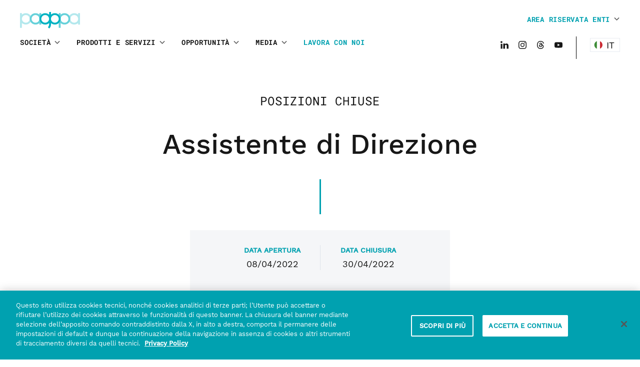

--- FILE ---
content_type: text/html
request_url: https://www.pagopa.it/it/lavora-con-noi/assistente-di-direzione/
body_size: 165404
content:
<!DOCTYPE html><html lang="it"><head><meta charSet="utf-8"/><meta http-equiv="x-ua-compatible" content="ie=edge"/><meta name="viewport" content="width=device-width, initial-scale=1, shrink-to-fit=no"/><meta name="generator" content="Gatsby 5.12.7"/><meta data-react-helmet="true" name="title" content="Assistente di Direzione - PagoPA S.p.A."/><meta data-react-helmet="true" name="description" content="PagoPA S.p.A. è una società pubblica ad alto livello specialistico, che ha la mission di diffondere i servizi pubblici digitali attraverso lo sviluppo di progetti innovativi e la gestione di infrastrutture tecnologiche strategiche per accompagnare la modernizzazione della Pubblica Amministrazione e del Paese."/><meta data-react-helmet="true" name="image" content="https://www.pagopa.it/imagedefault.jpg"/><meta data-react-helmet="true" property="og:title" content="Assistente di Direzione - PagoPA S.p.A."/><meta data-react-helmet="true" property="og:description" content="PagoPA S.p.A. è una società pubblica ad alto livello specialistico, che ha la mission di diffondere i servizi pubblici digitali attraverso lo sviluppo di progetti innovativi e la gestione di infrastrutture tecnologiche strategiche per accompagnare la modernizzazione della Pubblica Amministrazione e del Paese."/><meta data-react-helmet="true" property="og:image" content="https://www.pagopa.it/imagedefault.jpg"/><meta data-react-helmet="true" property="og:type" content="website"/><meta data-react-helmet="true" name="twitter:card" content="summary"/><meta data-react-helmet="true" name="twitter:title" content="https://twitter.com/PagoPA"/><meta data-react-helmet="true" name="twitter:description" content="author"/><style data-href="/styles.9c6ff6b13054769e1fad.css" data-identity="gatsby-global-css">.wysiwyg figure{display:grid}.wysiwyg figure.image{justify-content:center}.wysiwyg figure.image-style-side{justify-content:flex-end}.cta{align-items:center;border:2px solid #171717;color:#171717;cursor:pointer;display:inline-flex;font-family:Roboto Mono,-apple-system,BlinkMacSystemFont,Segoe UI,Helvetica Neue,Helvetica,Arial,sans-serif,Apple Color Emoji,Segoe UI Emoji;font-size:1.6rem;font-weight:700;justify-content:center;line-height:1.25;margin-top:2.2rem;min-width:16rem;overflow:hidden;padding:1.3rem 2.4rem;transition:border .18s ease-in-out}.cta,.cta>span{position:relative}.cta>span{color:inherit;flex:0 1 auto;text-transform:uppercase;transition:color .18s ease-in-out;z-index:10}.cta:before{background-color:#00a1b0;content:"";height:102%;left:0;position:absolute;top:50%;transform:translate3d(-101%,-49%,0);transition:transform .18s ease-in-out;width:102%;z-index:1}.cta:not(.is-loading):not(:disabled):hover{border-color:#00a1b0;transition-delay:0}.cta:not(.is-loading):not(:disabled):hover>span{color:#fff;transition-delay:0}.cta:not(.is-loading):not(:disabled):hover:before{transform:translate3d(-1%,-49%,0);transition-delay:0}.cta.is-loading{background-color:#0097a7!important;cursor:default;min-height:5rem}.cta.is-loading .loader{display:block}.cta.is-loading>span:not(.loader){display:none}.cta:disabled{cursor:default;opacity:.5}.cta.--white{background-color:#fff;border-color:#fff;color:#00a1b0}.cta.--white:not(.is-loading):not(:disabled):hover{border-color:#0097a7;color:#fff}.cta.--white:not(.is-loading):not(:disabled):hover:before{background-color:#0097a7}.cta.--white-hollow{border-color:#fff;color:#fff}.cta.--white-hollow:before{background-color:#fff}.cta.--white-hollow:not(.is-loading):not(:disabled):hover>span{color:#00a1b0}.cta.--black-hollow:before{background-color:#fff}.cta.--black-hollow:not(.is-loading):not(:disabled):hover{border-color:#fff}.cta.--black-hollow:not(.is-loading):not(:disabled):hover>span{color:#171717}.cta.--black:before{background-color:#171717}.cta.--black:not(.is-loading):not(:disabled):hover{border-color:#171717}.cta.--black:not(.is-loading):not(:disabled):hover>span{color:#fff}.cta.--link-simple{background-color:transparent;border:none;margin-top:0;min-width:0;padding:0}.cta.--link-simple.ot-sdk-show-settings{background-color:transparent!important;border:none!important;font-size:1.4rem!important;margin-top:0!important;min-width:0!important;padding:0!important}.cta.--link-simple.ot-sdk-show-settings,.cta.--link-simple.ot-sdk-show-settings>span{color:#00a1b0!important;text-transform:none!important}.cta.--link-simple>span{color:#00a1b0;text-transform:none}.cta.--link-simple:not(.is-loading):not(:disabled):hover>span{color:#0097a7}.cta.--link-simple:before{content:none;display:none}.cta.--link{background-color:transparent;border:none;margin-top:0;min-width:0;overflow:visible;padding:0}.cta.--link>span{color:#00a1b0}.cta.--link:before{content:none;display:none}.cta.--link:after{background-image:url("data:image/svg+xml;charset=utf-8,%3Csvg xmlns='http://www.w3.org/2000/svg' width='16' height='10'%3E%3Cpath fill='%2300A1B0' d='M10.3 9.7a1 1 0 0 0 1.4 0l4-4a1 1 0 0 0 0-1.4l-4-4a1 1 0 0 0-1.4 1.4L12.59 4H1c-.55 0-1 .39-1 .97A1 1 0 0 0 1 6h11.59l-2.3 2.3a1 1 0 0 0 0 1.4z'/%3E%3C/svg%3E");background-position:50%;background-repeat:no-repeat;background-size:contain;content:"";height:1rem;margin-left:.8rem;transition:transform .18s ease-in-out;width:1.6rem}.cta.--link[href*=".doc"]:after,.cta.--link[href*=".jpeg"]:after,.cta.--link[href*=".jpg"]:after,.cta.--link[href*=".pdf"]:after,.cta.--link[href*=".png"]:after,.cta.--link[href*=".rtf"]:after,.cta.--link[href*=".txt"]:after,.cta.--link[href*=".zip"]:after{background-image:url("data:image/svg+xml;charset=utf-8,%3Csvg xmlns='http://www.w3.org/2000/svg' width='16' height='20'%3E%3Cpath fill='%2300A1B0' d='M9.018 0c.2 0 .393.065.552.185l.09.079L15.716 6.2a.953.953 0 0 1 .277.556l.008.127v10.288c0 1.505-1.147 2.737-2.596 2.823l-.162.005H2.758c-1.47 0-2.67-1.179-2.753-2.662L0 17.172V2.828C0 1.323 1.147.09 2.596.005L2.758 0h6.26zm-.929 1.892-5.331.001a.915.915 0 0 0-.896.825l-.006.11v14.344c0 .481.35.875.797.929l.105.006h10.484c.461 0 .844-.36.896-.825l.006-.11V7.831H9.933c-.973 0-1.768-.772-1.838-1.747l-.005-.14V1.892zM9.945 3.17v2.768h2.824L9.945 3.17z'/%3E%3C/svg%3E");content:"";height:2rem;width:1.6rem}.cta.--link:not(.is-loading):not(:disabled):hover>span{color:#0097a7}.cta.--link:not(.is-loading):not(:disabled):hover:after{transform:translateX(.4rem)}.contacts-list{margin-bottom:4rem}.contacts-list.--no-title{padding-top:0}.contacts-list__entry{margin-bottom:4rem}.blocks-list{margin-bottom:2rem}.blocks-list h1{margin-bottom:8rem}.blocks-list-entry{margin-bottom:6rem;position:relative}.blocks-list-entry figure{margin-bottom:5rem}@media(min-width:767px){.blocks-list .offset{padding-bottom:8rem}.blocks-list .offset .blocks-list-entry{position:relative;top:20rem}.blocks-list .offset:last-child{padding-bottom:20rem}}.cta-banner,.cta-banner--light{background-color:#00a1b0;margin-top:3rem!important;padding-bottom:8rem;padding-top:8rem}.cta-banner--light{background-color:#ebfdff}@media(max-width:767px){.cta-banner,.cta-banner--light{padding-bottom:6rem;padding-top:6rem}}.cta-banner__title,.cta-banner__title--light{color:#fff}.cta-banner__title--light{color:#171717}.cta-banner .cta,.cta-banner--light .cta{margin-top:0}.cta-grid{margin-bottom:6rem}.cta-grid__entry{display:flex;flex-direction:column;justify-content:space-between;margin-bottom:8rem}.cta-grid__title{margin-bottom:1rem}.cta-grid__text{font-family:Roboto Mono,-apple-system,BlinkMacSystemFont,Segoe UI,Helvetica Neue,Helvetica,Arial,sans-serif,Apple Color Emoji,Segoe UI Emoji;font-size:1.4rem;font-weight:700;margin-bottom:1.6rem}@font-face{font-family:swiper-icons;font-style:normal;font-weight:400;src:url("data:application/font-woff;charset=utf-8;base64, [base64]//wADZ2x5ZgAAAywAAADMAAAD2MHtryVoZWFkAAABbAAAADAAAAA2E2+eoWhoZWEAAAGcAAAAHwAAACQC9gDzaG10eAAAAigAAAAZAAAArgJkABFsb2NhAAAC0AAAAFoAAABaFQAUGG1heHAAAAG8AAAAHwAAACAAcABAbmFtZQAAA/gAAAE5AAACXvFdBwlwb3N0AAAFNAAAAGIAAACE5s74hXjaY2BkYGAAYpf5Hu/j+W2+MnAzMYDAzaX6QjD6/4//Bxj5GA8AuRwMYGkAPywL13jaY2BkYGA88P8Agx4j+/8fQDYfA1AEBWgDAIB2BOoAeNpjYGRgYNBh4GdgYgABEMnIABJzYNADCQAACWgAsQB42mNgYfzCOIGBlYGB0YcxjYGBwR1Kf2WQZGhhYGBiYGVmgAFGBiQQkOaawtDAoMBQxXjg/wEGPcYDDA4wNUA2CCgwsAAAO4EL6gAAeNpj2M0gyAACqxgGNWBkZ2D4/wMA+xkDdgAAAHjaY2BgYGaAYBkGRgYQiAHyGMF8FgYHIM3DwMHABGQrMOgyWDLEM1T9/w8UBfEMgLzE////P/5//f/V/xv+r4eaAAeMbAxwIUYmIMHEgKYAYjUcsDAwsLKxc3BycfPw8jEQA/[base64]/uznmfPFBNODM2K7MTQ45YEAZqGP81AmGGcF3iPqOop0r1SPTaTbVkfUe4HXj97wYE+yNwWYxwWu4v1ugWHgo3S1XdZEVqWM7ET0cfnLGxWfkgR42o2PvWrDMBSFj/IHLaF0zKjRgdiVMwScNRAoWUoH78Y2icB/yIY09An6AH2Bdu/UB+yxopYshQiEvnvu0dURgDt8QeC8PDw7Fpji3fEA4z/PEJ6YOB5hKh4dj3EvXhxPqH/SKUY3rJ7srZ4FZnh1PMAtPhwP6fl2PMJMPDgeQ4rY8YT6Gzao0eAEA409DuggmTnFnOcSCiEiLMgxCiTI6Cq5DZUd3Qmp10vO0LaLTd2cjN4fOumlc7lUYbSQcZFkutRG7g6JKZKy0RmdLY680CDnEJ+UMkpFFe1RN7nxdVpXrC4aTtnaurOnYercZg2YVmLN/d/gczfEimrE/fs/bOuq29Zmn8tloORaXgZgGa78yO9/cnXm2BpaGvq25Dv9S4E9+5SIc9PqupJKhYFSSl47+Qcr1mYNAAAAeNptw0cKwkAAAMDZJA8Q7OUJvkLsPfZ6zFVERPy8qHh2YER+3i/BP83vIBLLySsoKimrqKqpa2hp6+jq6RsYGhmbmJqZSy0sraxtbO3sHRydnEMU4uR6yx7JJXveP7WrDycAAAAAAAH//wACeNpjYGRgYOABYhkgZgJCZgZNBkYGLQZtIJsFLMYAAAw3ALgAeNolizEKgDAQBCchRbC2sFER0YD6qVQiBCv/H9ezGI6Z5XBAw8CBK/m5iQQVauVbXLnOrMZv2oLdKFa8Pjuru2hJzGabmOSLzNMzvutpB3N42mNgZGBg4GKQYzBhYMxJLMlj4GBgAYow/P/PAJJhLM6sSoWKfWCAAwDAjgbRAAB42mNgYGBkAIIbCZo5IPrmUn0hGA0AO8EFTQAA")}:root{--swiper-theme-color:#007aff}.swiper,swiper-container{display:block;list-style:none;margin-left:auto;margin-right:auto;overflow:hidden;padding:0;position:relative;z-index:1}.swiper-vertical>.swiper-wrapper{flex-direction:column}.swiper-wrapper{box-sizing:content-box;display:flex;height:100%;position:relative;transition-property:transform;transition-timing-function:var(--swiper-wrapper-transition-timing-function,initial);width:100%;z-index:1}.swiper-android .swiper-slide,.swiper-wrapper{transform:translateZ(0)}.swiper-horizontal{touch-action:pan-y}.swiper-vertical{touch-action:pan-x}.swiper-slide,swiper-slide{display:block;flex-shrink:0;height:100%;position:relative;transition-property:transform;width:100%}.swiper-slide-invisible-blank{visibility:hidden}.swiper-autoheight,.swiper-autoheight .swiper-slide{height:auto}.swiper-autoheight .swiper-wrapper{align-items:flex-start;transition-property:transform,height}.swiper-backface-hidden .swiper-slide{backface-visibility:hidden;transform:translateZ(0)}.swiper-3d.swiper-css-mode .swiper-wrapper{perspective:1200px}.swiper-3d .swiper-wrapper{transform-style:preserve-3d}.swiper-3d{perspective:1200px}.swiper-3d .swiper-cube-shadow,.swiper-3d .swiper-slide,.swiper-3d .swiper-slide-shadow,.swiper-3d .swiper-slide-shadow-bottom,.swiper-3d .swiper-slide-shadow-left,.swiper-3d .swiper-slide-shadow-right,.swiper-3d .swiper-slide-shadow-top{transform-style:preserve-3d}.swiper-3d .swiper-slide-shadow,.swiper-3d .swiper-slide-shadow-bottom,.swiper-3d .swiper-slide-shadow-left,.swiper-3d .swiper-slide-shadow-right,.swiper-3d .swiper-slide-shadow-top{height:100%;left:0;pointer-events:none;position:absolute;top:0;width:100%;z-index:10}.swiper-3d .swiper-slide-shadow{background:rgba(0,0,0,.15)}.swiper-3d .swiper-slide-shadow-left{background-image:linear-gradient(270deg,rgba(0,0,0,.5),transparent)}.swiper-3d .swiper-slide-shadow-right{background-image:linear-gradient(90deg,rgba(0,0,0,.5),transparent)}.swiper-3d .swiper-slide-shadow-top{background-image:linear-gradient(0deg,rgba(0,0,0,.5),transparent)}.swiper-3d .swiper-slide-shadow-bottom{background-image:linear-gradient(180deg,rgba(0,0,0,.5),transparent)}.swiper-css-mode>.swiper-wrapper{-ms-overflow-style:none;overflow:auto;scrollbar-width:none}.swiper-css-mode>.swiper-wrapper::-webkit-scrollbar{display:none}.swiper-css-mode>.swiper-wrapper>.swiper-slide{scroll-snap-align:start start}.swiper-horizontal.swiper-css-mode>.swiper-wrapper{scroll-snap-type:x mandatory}.swiper-vertical.swiper-css-mode>.swiper-wrapper{scroll-snap-type:y mandatory}.swiper-css-mode.swiper-free-mode>.swiper-wrapper{scroll-snap-type:none}.swiper-css-mode.swiper-free-mode>.swiper-wrapper>.swiper-slide{scroll-snap-align:none}.swiper-centered>.swiper-wrapper:before{content:"";flex-shrink:0;order:9999}.swiper-centered>.swiper-wrapper>.swiper-slide{scroll-snap-align:center center;scroll-snap-stop:always}.swiper-centered.swiper-horizontal>.swiper-wrapper>.swiper-slide:first-child{margin-inline-start:var(--swiper-centered-offset-before)}.swiper-centered.swiper-horizontal>.swiper-wrapper:before{height:100%;min-height:1px;width:var(--swiper-centered-offset-after)}.swiper-centered.swiper-vertical>.swiper-wrapper>.swiper-slide:first-child{margin-block-start:var(--swiper-centered-offset-before)}.swiper-centered.swiper-vertical>.swiper-wrapper:before{height:var(--swiper-centered-offset-after);min-width:1px;width:100%}.swiper-lazy-preloader{border:4px solid var(--swiper-preloader-color,var(--swiper-theme-color));border-radius:50%;border-top:4px solid transparent;box-sizing:border-box;height:42px;left:50%;margin-left:-21px;margin-top:-21px;position:absolute;top:50%;transform-origin:50%;width:42px;z-index:10}.swiper-watch-progress .swiper-slide-visible .swiper-lazy-preloader,.swiper:not(.swiper-watch-progress) .swiper-lazy-preloader,swiper-container:not(.swiper-watch-progress) .swiper-lazy-preloader{animation:swiper-preloader-spin 1s linear infinite}.swiper-lazy-preloader-white{--swiper-preloader-color:#fff}.swiper-lazy-preloader-black{--swiper-preloader-color:#000}@keyframes swiper-preloader-spin{0%{transform:rotate(0deg)}to{transform:rotate(1turn)}}.video{display:block;overflow:hidden;padding-top:56.25%;position:relative;width:100%}.video__frame{bottom:0;display:block;left:0;position:absolute;right:0;top:0;z-index:1}.video embed,.video iframe,.video object{bottom:-1px;display:block;height:calc(100% + 2px);left:-1px;position:absolute;right:-1px;top:-1px;width:calc(100% + 2px)}.video [data-gatsby-image-wrapper]{object-fit:cover;z-index:10}.video [data-gatsby-image-wrapper],.video__curtain{display:block;height:100%;left:0;position:absolute;top:0;width:100%}.video__curtain{background-color:hsla(0,0%,9%,.5);z-index:20}.video__play{background-image:url([data-uri]);background-size:contain;border:none;color:transparent;cursor:pointer;height:5.6rem;left:50%;margin:0;overflow:hidden;padding:0;position:absolute;text-indent:-999px;top:50%;transform:translate(-50%,-50%);width:5.6rem;z-index:30}.ReactModalPortal{cursor:pointer;height:100%;left:0;opacity:0;position:fixed;top:0;transition:all .18s ease-in-out;visibility:hidden;width:100%;z-index:1000000}.ReactModal__Body--open .ReactModalPortal{opacity:1;visibility:visible}.ReactModal__Overlay{align-items:center;-webkit-backdrop-filter:blur(1rem)!important;backdrop-filter:blur(1rem)!important;background-color:hsla(0,0%,9%,.8)!important;display:flex;justify-content:center}.ReactModal__Content{border:none!important;border-radius:0!important;flex-basis:calc(100% - 4.8rem);flex-grow:0;flex-shrink:0;inset:0!important;max-width:1024px;overflow:visible!important;padding:0!important;position:relative!important;width:100%}.ReactModal__Content .video-wrapper{display:block;overflow:hidden;padding-top:56.25%!important;position:relative}.ReactModal__Content .video-wrapper embed,.ReactModal__Content .video-wrapper iframe,.ReactModal__Content .video-wrapper object{bottom:-1px;display:block;height:calc(100% + 2px);left:-1px;position:absolute;right:-1px;top:-1px;width:calc(100% + 2px)}.ReactModal__Content .close{background-color:transparent;border:none;color:transparent;display:block;height:2.8rem;overflow:hidden;padding:0;position:absolute;right:-3px;text-indent:-999px;top:-3.8rem;width:2.8rem;z-index:2}.ReactModal__Content .close:before{transform:rotate(45deg)}.ReactModal__Content .close:after{transform:rotate(-45deg)}.ReactModal__Content .close:after,.ReactModal__Content .close:before{background:#fff;content:"";height:2px;left:2px;margin-top:-6px;position:absolute;top:1.9rem;width:2.4rem}.hero{display:block;position:relative;z-index:10}@media(max-width:991px){.hero{margin-bottom:50vw!important}}.hero .container,.hero .container-fluid{position:relative}@media(max-width:991px){.hero .container,.hero .container-fluid{padding-bottom:11rem}}.hero__background{background-color:#00a1b0;height:100%;left:0;position:absolute;top:0;width:66%;z-index:1}@media(max-width:991px){.hero__background{width:100%}}.hero__nav{background-position:50%;background-repeat:no-repeat;background-size:1rem 1.8rem;border:none;cursor:pointer;height:5rem;margin-top:-2.5rem;position:absolute;top:50%;width:5rem;z-index:50}@media(max-width:991px){.hero__nav{margin-top:0;top:3.6rem}}.hero__nav.swiper-button-disabled{display:none}.hero__nav.--prev{background-color:#fff;background-image:url("data:image/svg+xml;charset=utf-8,%3Csvg xmlns='http://www.w3.org/2000/svg' width='10' height='18'%3E%3Cpath fill='%2300a1b0' d='M0 9c0 .33.12.66.37.91l7.5 7.71c.48.5 1.27.5 1.76 0s.49-1.31 0-1.81L3.02 9l6.61-6.8c.5-.5.5-1.32 0-1.82-.48-.5-1.28-.5-1.76 0L.37 8.09a1.3 1.3 0 0 0-.37.9z'/%3E%3C/svg%3E");left:-2.5rem}@media(max-width:991px){.hero__nav.--prev{left:-7.5rem}}.hero__nav.--next{background-color:#00a1b0;background-image:url("data:image/svg+xml;charset=utf-8,%3Csvg xmlns='http://www.w3.org/2000/svg' width='10' height='18'%3E%3Cpath fill='%23FFF' d='M10 9c0 .33-.12.66-.37.91l-7.5 7.71c-.48.5-1.27.5-1.76 0a1.31 1.31 0 0 1 0-1.81L6.98 9 .37 2.2a1.31 1.31 0 0 1 0-1.82c.48-.5 1.28-.5 1.76 0l7.5 7.71c.25.25.37.58.37.9z'/%3E%3C/svg%3E");right:-2.5rem}@media(max-width:991px){.hero__nav.--next{left:-7.5rem;right:auto;top:13.4rem}}.hero__pagination{bottom:-5rem;display:none;justify-content:center;left:50%;position:absolute;transform:translateX(-50%);z-index:100}.hero__pagination.swiper-pagination-bullets{display:flex}.hero__pagination .bullet{align-items:center;cursor:pointer;display:flex;height:2.6rem;justify-content:center;width:2.6rem}.hero__pagination .bullet:after{background-color:#caf2f5;border-radius:50%;content:"";height:1rem;width:1rem}.hero__pagination .bullet.is-current:after{background-color:#00a1b0}.hero__content{color:#fff;padding-bottom:6rem;padding-right:6%;padding-top:7rem;position:relative;z-index:10;z-index:1}@media(max-width:991px){.hero__content{padding-bottom:3rem}}@media(max-width:575px){.hero__content{padding-top:4rem}}.hero__content h1{margin-bottom:1.6rem}.hero__content p{font-weight:500}.hero__content p:last-child{margin-bottom:1em}.hero__content .swiper-slide.swiper-slide-active{transition:opacity .48s ease-in-out;z-index:10}.hero__image{position:relative;z-index:10}@media(max-width:991px){.hero__image{position:absolute;right:-5rem;width:calc(100% - 6.6rem)}}@media(max-width:575px){.hero__image{right:-2.4rem;width:calc(100% - 6.6rem)}}.hero__image figure{display:block;width:100%}@media(max-width:991px){.hero__image figure{padding-right:0}}.hero__image .swiper-container .swiper-slide.swiper-slide-active figure{opacity:1}.hero .swiper-wrapper{align-items:center;transition-timing-function:ease-in-out}.job-entry{border-top:1px solid #dfe3eb;padding-bottom:3.2rem;padding-top:3.2rem}.job-entry__title{margin-bottom:1rem}.job-entry__title span{color:#00a1b0;font-size:1.6rem;font-weight:700;line-height:1;margin-left:1rem}.job-entry__timeframe,.job-entry__title span{font-family:Roboto Mono,-apple-system,BlinkMacSystemFont,Segoe UI,Helvetica Neue,Helvetica,Arial,sans-serif,Apple Color Emoji,Segoe UI Emoji}.job-entry__timeframe{color:#97a1b5;font-size:1.4rem;margin-bottom:0}.jobs-listing__common{margin-top:10rem}.jobs-listing__list{margin-top:10rem;padding-bottom:10rem}.jobs-listing__past .job-entry__title{color:#97a1b5}.jobs-listing__links-attachment{margin-top:4rem}.jobs-listing__disclaimer{background-color:#f5f6f8;background-image:url("data:image/svg+xml;charset=utf-8,%3Csvg xmlns='http://www.w3.org/2000/svg' width='20' height='20'%3E%3Cpath fill='%2300A1B0' d='M10 0c5.523 0 10 4.477 10 10s-4.477 10-10 10S0 15.523 0 10 4.477 0 10 0zm0 2a8 8 0 1 0 0 16 8 8 0 0 0 0-16zm0 6a1 1 0 0 1 .993.883L11 9v5a1 1 0 0 1-1.993.117L9 14V9a1 1 0 0 1 1-1zm0-3.5a1.5 1.5 0 1 1 0 3 1.5 1.5 0 0 1 0-3zm0 1a.5.5 0 1 0 0 1 .5.5 0 0 0 0-1z'/%3E%3C/svg%3E");background-position:2rem;background-repeat:no-repeat;background-size:2rem auto;border-left:5px solid #00a1b0;margin-top:8rem;min-height:6rem;padding:1.6rem 3.2rem 1.6rem 6rem;position:relative}.jobs-listing__disclaimer p{font-size:1.6rem;margin-bottom:0}.jobs-listing__disclaimer a{color:#00a1b0;text-decoration:underline}.jobs-listing .job-entry{border-top:1px solid #dfe3eb;padding-bottom:3.2rem;padding-top:3.2rem}.jobs-listing .job-entry__title{margin-bottom:1rem}.jobs-listing .job-entry__title span{color:#00a1b0;font-size:1.6rem;font-weight:700;line-height:1;margin-left:1rem}.jobs-listing .job-entry__timeframe,.jobs-listing .job-entry__title span{font-family:Roboto Mono,-apple-system,BlinkMacSystemFont,Segoe UI,Helvetica Neue,Helvetica,Arial,sans-serif,Apple Color Emoji,Segoe UI Emoji}.jobs-listing .job-entry__timeframe{color:#97a1b5;font-size:1.4rem;margin-bottom:0}.logo-links .logo-link{margin-bottom:3.2rem;padding-bottom:60%;position:relative;width:100%}.logo-links .logo-link a{left:0;position:absolute;top:0}.logo-links .logo-link .gatsby-image-wrapper,.logo-links .logo-link a{display:block;height:100%;width:100%}.map-box__inner{background-color:#f5f6f8}.map-box__inner figure{height:100%;width:100%}.map-box__inner figure .gatsby-image-wrapper{height:100%;object-fit:cover;object-position:center center;width:100%}.map-box__locations{padding:2rem 4rem;width:100}.map-box .location{display:block;padding-bottom:2.6rem;padding-top:3rem}.map-box .location p{margin-bottom:0}.map-box .location:not(:last-child){border-bottom:1px solid #dfe3eb}.map-box .location__name{color:#00a1b0;font-size:1.4rem;margin-bottom:1.6rem}.article{align-items:flex-start;display:flex;flex:1 1;flex-direction:column;justify-content:space-between;margin-bottom:5rem;position:relative}.article>div{display:block;position:relative;width:100%}.article__date{display:flex;justify-content:space-between}.article__image{display:flex;flex-direction:column;margin-bottom:3.1rem;max-height:346px;max-width:460px;position:relative}.article__image .label{align-items:center;background-color:#00a1b0;bottom:0;color:#fff;display:inline-flex;font-size:1.6rem;font-weight:700;height:4rem;padding:0 3.2rem;position:absolute;right:-10px}.article__image .label,.article__image+.article__date h4{font-family:Roboto Mono,-apple-system,BlinkMacSystemFont,Segoe UI,Helvetica Neue,Helvetica,Arial,sans-serif,Apple Color Emoji,Segoe UI Emoji}.article__image+.article__date h4{color:#97a1b5;font-size:1.4rem;letter-spacing:0;margin-bottom:1.6rem}.article .cta{margin-top:0}.article-bottom-cta{margin-bottom:14rem;padding-left:2.4rem;padding-right:2.4rem}@media(max-width:576px){.article-bottom-cta{padding-left:.8rem;padding-right:.8rem}}.pagination{align-items:center;display:flex;font-family:Roboto Mono,-apple-system,BlinkMacSystemFont,Segoe UI,Helvetica Neue,Helvetica,Arial,sans-serif,Apple Color Emoji,Segoe UI Emoji;font-weight:500;justify-content:center;margin-bottom:14rem;margin-top:4rem;width:100%}.pagination ul{display:flex;margin-left:2rem;margin-right:2rem}.pagination__nav{align-items:center;border:2px solid #171717;cursor:pointer;display:flex;font-size:1.8rem;height:4rem;justify-content:center;padding:.6rem 2rem}.pagination__nav:after,.pagination__nav:before{background-position:50%;background-repeat:no-repeat;background-size:contain;height:1rem;position:relative;top:1px;width:1.6rem}.pagination__nav.--next:after{margin-left:.8rem}.pagination__nav.--next:after,.pagination__nav.--prev:before{background-image:url("data:image/svg+xml;charset=utf-8,%3Csvg xmlns='http://www.w3.org/2000/svg' width='16' height='10'%3E%3Cpath fill='%23171717' d='M10.3 9.7a1 1 0 0 0 1.4 0l4-4a1 1 0 0 0 0-1.4l-4-4a1 1 0 0 0-1.4 1.4L12.59 4H1c-.55 0-1 .39-1 .97A1 1 0 0 0 1 6h11.59l-2.3 2.3a1 1 0 0 0 0 1.4z'/%3E%3C/svg%3E");content:""}.pagination__nav.--prev:before{margin-right:.8rem;transform:rotate(-180deg)}@media(max-width:767px){.pagination__nav:after,.pagination__nav:before{margin:0!important}.pagination__nav>span{display:none}}.pagination__nav:disabled,.pagination__nav[aria-disabled=true]{border:none;color:#97a1b5;cursor:not-allowed}.pagination__nav:disabled:after,.pagination__nav:disabled:before,.pagination__nav[aria-disabled=true]:after,.pagination__nav[aria-disabled=true]:before{opacity:.3}.pagination__page{margin:0 .6rem}.pagination__page:not(.is-current){cursor:pointer}.pagination__page>a,.pagination__page>span{align-items:center;border-radius:50%;display:flex;height:4rem;justify-content:center;width:4rem}.pagination__page.is-current>a,.pagination__page.is-current>span{background-color:#00a1b0;color:#fff}.pagination.--reactpaginate li:first-child{margin-right:2rem}.pagination.--reactpaginate li:last-child{margin-left:2rem}.projects-carousel{background-color:#f5f6f8;position:relative}.projects-carousel .swiper-container{overflow:visible}.projects-carousel .swiper-container .swiper-slide{display:flex;height:auto}.projects-carousel__header{align-items:center;display:flex;margin-bottom:8rem}.projects-carousel__header h2{margin-bottom:0}.projects-carousel__nav{background-color:transparent;background-position:50%;background-repeat:no-repeat;border:none;height:4rem;position:relative;width:4rem}.projects-carousel__nav.--prev{background-image:url("data:image/svg+xml;charset=utf-8,%3Csvg xmlns='http://www.w3.org/2000/svg' width='29' height='18'%3E%3Cpath fill='%23171717' d='m7.554 1.148-.092.085L.58 8.44A1 1 0 0 0 .51 9.743l.081.093 6.877 6.94a1 1 0 0 0 1.503-1.312l-.083-.095-5.186-5.237h24.267a1 1 0 0 0 .116-1.993l-.117-.007H3.64l5.268-5.518a1 1 0 0 0 .053-1.321L8.876 1.2a1 1 0 0 0-1.322-.052z'/%3E%3C/svg%3E");margin-right:6rem}.projects-carousel__nav.--next{background-image:url("data:image/svg+xml;charset=utf-8,%3Csvg xmlns='http://www.w3.org/2000/svg' width='29' height='18'%3E%3Cpath fill='%23171717' d='m21.716 1.148.092.085 6.884 7.208a1 1 0 0 1 .068 1.302l-.081.093-6.876 6.94a1 1 0 0 1-1.504-1.312l.083-.095 5.187-5.237H1.302a1 1 0 0 1-.117-1.993l.117-.007H25.63l-5.268-5.518a1 1 0 0 1-.053-1.321l.085-.093a1 1 0 0 1 1.322-.052z'/%3E%3C/svg%3E");margin-left:6rem}.projects-carousel__nav.swiper-button-disabled{opacity:.3}.projects-carousel__item{display:flex;height:22em}@media(max-width:991px){.projects-carousel__item{flex-direction:column}}.projects-carousel__item h1{color:#00a1b0;font-size:2.4rem;line-height:1.5}.projects-carousel__item>div{align-items:flex-start;background-color:#fff;display:flex;flex:0 0 50%;flex-direction:column;justify-content:space-between;padding:4rem}.projects-carousel__item>div figure{max-width:32rem}@media(max-width:575px){.projects-carousel__item>div figure{max-width:18rem}}@media(max-width:991px){.projects-carousel__item>div{flex:0 0 41rem}.projects-carousel__item>div h1{margin-bottom:2rem}}@media(max-width:575px){.projects-carousel__item>div{flex:0 0 30rem;padding:2.4rem}}.projects-carousel__item>div+div{background-color:#00a1b0;color:#fff}@media(max-width:991px){.projects-carousel__item>div+div{flex:1 1}}.accordion-entry{border-bottom:1px solid #dfe3eb}.accordion-entry__header{padding-bottom:3.2rem;padding-top:3.2rem;position:relative}.accordion-entry__header h4{margin-bottom:0}.accordion-entry__button{cursor:pointer;padding-right:4.8rem}.accordion-entry__button:after{background-image:url([data-uri]);background-position:50%;background-repeat:no-repeat;background-size:1.8rem;content:"";display:block;height:1.1rem;margin-left:.8rem;position:absolute;right:1.6rem;top:4.8rem;transform:translateY(-50%);transform-origin:center center;transition:all .12s ease-out;width:1.8rem}.accordion-entry__button[aria-expanded=true]:after{top:4.8rem;transform:translateY(-50%) rotate(-180deg)}.accordion-entry__content{height:auto;overflow:hidden}.accordion-entry__content>div{margin-bottom:3.2rem;opacity:1;transition:all .18s ease-in-out;visibility:visible}.accordion-entry__content[hidden]{display:block!important;height:0}.accordion-entry__content[hidden]>div{opacity:0;visibility:hidden}.accordion.--university .accordion-entry__header h3{color:#00a1b0;font-size:2.2rem;margin-bottom:1.2rem}.accordion.--university .accordion-entry__header h4{align-items:flex-start;display:flex;justify-content:space-between}.accordion.--university .accordion-entry__header h4:after{color:#00a1b0;content:attr(data-status);font-family:Roboto Mono,-apple-system,BlinkMacSystemFont,Segoe UI,Helvetica Neue,Helvetica,Arial,sans-serif,Apple Color Emoji,Segoe UI Emoji;font-size:1.6rem;font-weight:700;margin-left:2.2rem;margin-top:.7rem;position:relative;text-transform:uppercase;white-space:nowrap}.accordion.--university .pagination{margin-bottom:8rem;margin-top:8rem}@media(max-width:991px){.background-graphics{transform:scale(.9) translateX(-15%)}}@media(min-width:1650px){.background-graphics{transform:scale(1.2)}}@media(min-width:1920px){.background-graphics{transform:scale(1.4)}}figcaption{color:#97a1b5;display:flex;font-family:Roboto Mono,-apple-system,BlinkMacSystemFont,Segoe UI,Helvetica Neue,Helvetica,Arial,sans-serif,Apple Color Emoji,Segoe UI Emoji;justify-content:center;margin-top:2.8rem}figcaption p{font-size:1.4rem;margin:0;max-width:42em}.--reveal-mode.wysiwyg *{font-size:4.2rem}.--reveal-mode p{color:transparent}.--reveal-mode mark{font-weight:700;padding:.8rem .6rem}@supports((-webkit-background-clip:text) or (background-clip:text)) or (-webkit-background-clip:text){.--reveal-mode{-webkit-background-clip:text;background-clip:text;background-image:linear-gradient(125deg,#000 50%,rgba(0,0,0,.1) 0);background-position:100% 50%;background-size:300% 100%}}.--has-video:not(.--only-video) .video{margin-bottom:18rem}@media(max-width:991px){.--has-video:not(.--only-video) .video{margin-bottom:8rem}}@media(min-width:992px){.--has-video,.--has-video .wysiwyg{text-align:left}}a,abbr,address,article,aside,audio,blockquote,body,canvas,caption,cite,code,dd,del,details,dfn,div,dl,dt,em,fieldset,figcaption,figure,footer,form,h1,h2,h3,h4,h5,h6,header,hgroup,html,iframe,img,ins,label,legend,li,main,mark,nav,ol,p,pre,q,section,small,span,strike,strong,sub,summary,sup,table,tbody,td,tfoot,th,thead,time,tr,ul,video{border:0;margin:0;padding:0}html{font-size:62.5%}body{font-size:1.6rem;line-height:1.4}*{font-family:inherit;font-size:inherit;line-height:inherit}a,a:visited{color:inherit}article,aside,footer,header,main,nav,section{display:block}*{box-sizing:border-box}:after,:before{box-sizing:inherit}table{border-collapse:collapse;border-spacing:0}ol,ul{list-style:none}img,video{max-width:100%}img{border-style:none}blockquote,q{quotes:none}blockquote:after,blockquote:before,q:after,q:before{content:"";content:none}button{-webkit-appearance:none;appearance:none;background:transparent}button:not(:disabled){cursor:pointer}[hidden]{display:none!important}[disabled]{cursor:not-allowed}*{outline:none!important;outline:0!important}/*!
 * Bootstrap Grid v5.3.2 (https://getbootstrap.com/)
 * Copyright 2011-2023 The Bootstrap Authors
 * Licensed under MIT (https://github.com/twbs/bootstrap/blob/main/LICENSE)
 */.container,.container-fluid,.container-lg,.container-md,.container-sm,.container-xl,.container-xxl{--bs-gutter-x:3.2rem;--bs-gutter-y:0;margin-left:auto;margin-right:auto;padding-left:calc(var(--bs-gutter-x)*.5);padding-right:calc(var(--bs-gutter-x)*.5);width:100%}@media(min-width:576px){.container,.container-sm{max-width:540px}}@media(min-width:768px){.container,.container-md,.container-sm{max-width:720px}}@media(min-width:992px){.container,.container-lg,.container-md,.container-sm{max-width:960px}}@media(min-width:1200px){.container,.container-lg,.container-md,.container-sm,.container-xl{max-width:1140px}}@media(min-width:1400px){.container,.container-lg,.container-md,.container-sm,.container-xl,.container-xxl{max-width:1170px}}:root{--bs-breakpoint-xs:0;--bs-breakpoint-sm:576px;--bs-breakpoint-md:768px;--bs-breakpoint-lg:992px;--bs-breakpoint-xl:1200px;--bs-breakpoint-xxl:1400px}.row{--bs-gutter-x:3.2rem;--bs-gutter-y:0;display:flex;flex-wrap:wrap;margin-left:calc(var(--bs-gutter-x)*-.5);margin-right:calc(var(--bs-gutter-x)*-.5);margin-top:calc(var(--bs-gutter-y)*-1)}.row>*{box-sizing:border-box;flex-shrink:0;margin-top:var(--bs-gutter-y);max-width:100%;padding-left:calc(var(--bs-gutter-x)*.5);padding-right:calc(var(--bs-gutter-x)*.5);width:100%}.col{flex:1 0}.row-cols-auto>*{flex:0 0 auto;width:auto}.row-cols-1>*{flex:0 0 auto;width:100%}.row-cols-2>*{flex:0 0 auto;width:50%}.row-cols-3>*{flex:0 0 auto;width:33.33333333%}.row-cols-4>*{flex:0 0 auto;width:25%}.row-cols-5>*{flex:0 0 auto;width:20%}.row-cols-6>*{flex:0 0 auto;width:16.66666667%}.col-auto{flex:0 0 auto;width:auto}.col-1{flex:0 0 auto;width:8.33333333%}.col-2{flex:0 0 auto;width:16.66666667%}.col-3{flex:0 0 auto;width:25%}.col-4{flex:0 0 auto;width:33.33333333%}.col-5{flex:0 0 auto;width:41.66666667%}.col-6{flex:0 0 auto;width:50%}.col-7{flex:0 0 auto;width:58.33333333%}.col-8{flex:0 0 auto;width:66.66666667%}.col-9{flex:0 0 auto;width:75%}.col-10{flex:0 0 auto;width:83.33333333%}.col-11{flex:0 0 auto;width:91.66666667%}.col-12{flex:0 0 auto;width:100%}.offset-1{margin-left:8.33333333%}.offset-2{margin-left:16.66666667%}.offset-3{margin-left:25%}.offset-4{margin-left:33.33333333%}.offset-5{margin-left:41.66666667%}.offset-6{margin-left:50%}.offset-7{margin-left:58.33333333%}.offset-8{margin-left:66.66666667%}.offset-9{margin-left:75%}.offset-10{margin-left:83.33333333%}.offset-11{margin-left:91.66666667%}.g-0,.gx-0{--bs-gutter-x:0}.g-0,.gy-0{--bs-gutter-y:0}.g-1,.gx-1{--bs-gutter-x:0.25rem}.g-1,.gy-1{--bs-gutter-y:0.25rem}.g-2,.gx-2{--bs-gutter-x:0.5rem}.g-2,.gy-2{--bs-gutter-y:0.5rem}.g-3,.gx-3{--bs-gutter-x:1rem}.g-3,.gy-3{--bs-gutter-y:1rem}.g-4,.gx-4{--bs-gutter-x:1.5rem}.g-4,.gy-4{--bs-gutter-y:1.5rem}.g-5,.gx-5{--bs-gutter-x:3rem}.g-5,.gy-5{--bs-gutter-y:3rem}@media(min-width:576px){.col-sm{flex:1 0}.row-cols-sm-auto>*{flex:0 0 auto;width:auto}.row-cols-sm-1>*{flex:0 0 auto;width:100%}.row-cols-sm-2>*{flex:0 0 auto;width:50%}.row-cols-sm-3>*{flex:0 0 auto;width:33.33333333%}.row-cols-sm-4>*{flex:0 0 auto;width:25%}.row-cols-sm-5>*{flex:0 0 auto;width:20%}.row-cols-sm-6>*{flex:0 0 auto;width:16.66666667%}.col-sm-auto{flex:0 0 auto;width:auto}.col-sm-1{flex:0 0 auto;width:8.33333333%}.col-sm-2{flex:0 0 auto;width:16.66666667%}.col-sm-3{flex:0 0 auto;width:25%}.col-sm-4{flex:0 0 auto;width:33.33333333%}.col-sm-5{flex:0 0 auto;width:41.66666667%}.col-sm-6{flex:0 0 auto;width:50%}.col-sm-7{flex:0 0 auto;width:58.33333333%}.col-sm-8{flex:0 0 auto;width:66.66666667%}.col-sm-9{flex:0 0 auto;width:75%}.col-sm-10{flex:0 0 auto;width:83.33333333%}.col-sm-11{flex:0 0 auto;width:91.66666667%}.col-sm-12{flex:0 0 auto;width:100%}.offset-sm-0{margin-left:0}.offset-sm-1{margin-left:8.33333333%}.offset-sm-2{margin-left:16.66666667%}.offset-sm-3{margin-left:25%}.offset-sm-4{margin-left:33.33333333%}.offset-sm-5{margin-left:41.66666667%}.offset-sm-6{margin-left:50%}.offset-sm-7{margin-left:58.33333333%}.offset-sm-8{margin-left:66.66666667%}.offset-sm-9{margin-left:75%}.offset-sm-10{margin-left:83.33333333%}.offset-sm-11{margin-left:91.66666667%}.g-sm-0,.gx-sm-0{--bs-gutter-x:0}.g-sm-0,.gy-sm-0{--bs-gutter-y:0}.g-sm-1,.gx-sm-1{--bs-gutter-x:0.25rem}.g-sm-1,.gy-sm-1{--bs-gutter-y:0.25rem}.g-sm-2,.gx-sm-2{--bs-gutter-x:0.5rem}.g-sm-2,.gy-sm-2{--bs-gutter-y:0.5rem}.g-sm-3,.gx-sm-3{--bs-gutter-x:1rem}.g-sm-3,.gy-sm-3{--bs-gutter-y:1rem}.g-sm-4,.gx-sm-4{--bs-gutter-x:1.5rem}.g-sm-4,.gy-sm-4{--bs-gutter-y:1.5rem}.g-sm-5,.gx-sm-5{--bs-gutter-x:3rem}.g-sm-5,.gy-sm-5{--bs-gutter-y:3rem}}@media(min-width:768px){.col-md{flex:1 0}.row-cols-md-auto>*{flex:0 0 auto;width:auto}.row-cols-md-1>*{flex:0 0 auto;width:100%}.row-cols-md-2>*{flex:0 0 auto;width:50%}.row-cols-md-3>*{flex:0 0 auto;width:33.33333333%}.row-cols-md-4>*{flex:0 0 auto;width:25%}.row-cols-md-5>*{flex:0 0 auto;width:20%}.row-cols-md-6>*{flex:0 0 auto;width:16.66666667%}.col-md-auto{flex:0 0 auto;width:auto}.col-md-1{flex:0 0 auto;width:8.33333333%}.col-md-2{flex:0 0 auto;width:16.66666667%}.col-md-3{flex:0 0 auto;width:25%}.col-md-4{flex:0 0 auto;width:33.33333333%}.col-md-5{flex:0 0 auto;width:41.66666667%}.col-md-6{flex:0 0 auto;width:50%}.col-md-7{flex:0 0 auto;width:58.33333333%}.col-md-8{flex:0 0 auto;width:66.66666667%}.col-md-9{flex:0 0 auto;width:75%}.col-md-10{flex:0 0 auto;width:83.33333333%}.col-md-11{flex:0 0 auto;width:91.66666667%}.col-md-12{flex:0 0 auto;width:100%}.offset-md-0{margin-left:0}.offset-md-1{margin-left:8.33333333%}.offset-md-2{margin-left:16.66666667%}.offset-md-3{margin-left:25%}.offset-md-4{margin-left:33.33333333%}.offset-md-5{margin-left:41.66666667%}.offset-md-6{margin-left:50%}.offset-md-7{margin-left:58.33333333%}.offset-md-8{margin-left:66.66666667%}.offset-md-9{margin-left:75%}.offset-md-10{margin-left:83.33333333%}.offset-md-11{margin-left:91.66666667%}.g-md-0,.gx-md-0{--bs-gutter-x:0}.g-md-0,.gy-md-0{--bs-gutter-y:0}.g-md-1,.gx-md-1{--bs-gutter-x:0.25rem}.g-md-1,.gy-md-1{--bs-gutter-y:0.25rem}.g-md-2,.gx-md-2{--bs-gutter-x:0.5rem}.g-md-2,.gy-md-2{--bs-gutter-y:0.5rem}.g-md-3,.gx-md-3{--bs-gutter-x:1rem}.g-md-3,.gy-md-3{--bs-gutter-y:1rem}.g-md-4,.gx-md-4{--bs-gutter-x:1.5rem}.g-md-4,.gy-md-4{--bs-gutter-y:1.5rem}.g-md-5,.gx-md-5{--bs-gutter-x:3rem}.g-md-5,.gy-md-5{--bs-gutter-y:3rem}}@media(min-width:992px){.col-lg{flex:1 0}.row-cols-lg-auto>*{flex:0 0 auto;width:auto}.row-cols-lg-1>*{flex:0 0 auto;width:100%}.row-cols-lg-2>*{flex:0 0 auto;width:50%}.row-cols-lg-3>*{flex:0 0 auto;width:33.33333333%}.row-cols-lg-4>*{flex:0 0 auto;width:25%}.row-cols-lg-5>*{flex:0 0 auto;width:20%}.row-cols-lg-6>*{flex:0 0 auto;width:16.66666667%}.col-lg-auto{flex:0 0 auto;width:auto}.col-lg-1{flex:0 0 auto;width:8.33333333%}.col-lg-2{flex:0 0 auto;width:16.66666667%}.col-lg-3{flex:0 0 auto;width:25%}.col-lg-4{flex:0 0 auto;width:33.33333333%}.col-lg-5{flex:0 0 auto;width:41.66666667%}.col-lg-6{flex:0 0 auto;width:50%}.col-lg-7{flex:0 0 auto;width:58.33333333%}.col-lg-8{flex:0 0 auto;width:66.66666667%}.col-lg-9{flex:0 0 auto;width:75%}.col-lg-10{flex:0 0 auto;width:83.33333333%}.col-lg-11{flex:0 0 auto;width:91.66666667%}.col-lg-12{flex:0 0 auto;width:100%}.offset-lg-0{margin-left:0}.offset-lg-1{margin-left:8.33333333%}.offset-lg-2{margin-left:16.66666667%}.offset-lg-3{margin-left:25%}.offset-lg-4{margin-left:33.33333333%}.offset-lg-5{margin-left:41.66666667%}.offset-lg-6{margin-left:50%}.offset-lg-7{margin-left:58.33333333%}.offset-lg-8{margin-left:66.66666667%}.offset-lg-9{margin-left:75%}.offset-lg-10{margin-left:83.33333333%}.offset-lg-11{margin-left:91.66666667%}.g-lg-0,.gx-lg-0{--bs-gutter-x:0}.g-lg-0,.gy-lg-0{--bs-gutter-y:0}.g-lg-1,.gx-lg-1{--bs-gutter-x:0.25rem}.g-lg-1,.gy-lg-1{--bs-gutter-y:0.25rem}.g-lg-2,.gx-lg-2{--bs-gutter-x:0.5rem}.g-lg-2,.gy-lg-2{--bs-gutter-y:0.5rem}.g-lg-3,.gx-lg-3{--bs-gutter-x:1rem}.g-lg-3,.gy-lg-3{--bs-gutter-y:1rem}.g-lg-4,.gx-lg-4{--bs-gutter-x:1.5rem}.g-lg-4,.gy-lg-4{--bs-gutter-y:1.5rem}.g-lg-5,.gx-lg-5{--bs-gutter-x:3rem}.g-lg-5,.gy-lg-5{--bs-gutter-y:3rem}}@media(min-width:1200px){.col-xl{flex:1 0}.row-cols-xl-auto>*{flex:0 0 auto;width:auto}.row-cols-xl-1>*{flex:0 0 auto;width:100%}.row-cols-xl-2>*{flex:0 0 auto;width:50%}.row-cols-xl-3>*{flex:0 0 auto;width:33.33333333%}.row-cols-xl-4>*{flex:0 0 auto;width:25%}.row-cols-xl-5>*{flex:0 0 auto;width:20%}.row-cols-xl-6>*{flex:0 0 auto;width:16.66666667%}.col-xl-auto{flex:0 0 auto;width:auto}.col-xl-1{flex:0 0 auto;width:8.33333333%}.col-xl-2{flex:0 0 auto;width:16.66666667%}.col-xl-3{flex:0 0 auto;width:25%}.col-xl-4{flex:0 0 auto;width:33.33333333%}.col-xl-5{flex:0 0 auto;width:41.66666667%}.col-xl-6{flex:0 0 auto;width:50%}.col-xl-7{flex:0 0 auto;width:58.33333333%}.col-xl-8{flex:0 0 auto;width:66.66666667%}.col-xl-9{flex:0 0 auto;width:75%}.col-xl-10{flex:0 0 auto;width:83.33333333%}.col-xl-11{flex:0 0 auto;width:91.66666667%}.col-xl-12{flex:0 0 auto;width:100%}.offset-xl-0{margin-left:0}.offset-xl-1{margin-left:8.33333333%}.offset-xl-2{margin-left:16.66666667%}.offset-xl-3{margin-left:25%}.offset-xl-4{margin-left:33.33333333%}.offset-xl-5{margin-left:41.66666667%}.offset-xl-6{margin-left:50%}.offset-xl-7{margin-left:58.33333333%}.offset-xl-8{margin-left:66.66666667%}.offset-xl-9{margin-left:75%}.offset-xl-10{margin-left:83.33333333%}.offset-xl-11{margin-left:91.66666667%}.g-xl-0,.gx-xl-0{--bs-gutter-x:0}.g-xl-0,.gy-xl-0{--bs-gutter-y:0}.g-xl-1,.gx-xl-1{--bs-gutter-x:0.25rem}.g-xl-1,.gy-xl-1{--bs-gutter-y:0.25rem}.g-xl-2,.gx-xl-2{--bs-gutter-x:0.5rem}.g-xl-2,.gy-xl-2{--bs-gutter-y:0.5rem}.g-xl-3,.gx-xl-3{--bs-gutter-x:1rem}.g-xl-3,.gy-xl-3{--bs-gutter-y:1rem}.g-xl-4,.gx-xl-4{--bs-gutter-x:1.5rem}.g-xl-4,.gy-xl-4{--bs-gutter-y:1.5rem}.g-xl-5,.gx-xl-5{--bs-gutter-x:3rem}.g-xl-5,.gy-xl-5{--bs-gutter-y:3rem}}@media(min-width:1400px){.col-xxl{flex:1 0}.row-cols-xxl-auto>*{flex:0 0 auto;width:auto}.row-cols-xxl-1>*{flex:0 0 auto;width:100%}.row-cols-xxl-2>*{flex:0 0 auto;width:50%}.row-cols-xxl-3>*{flex:0 0 auto;width:33.33333333%}.row-cols-xxl-4>*{flex:0 0 auto;width:25%}.row-cols-xxl-5>*{flex:0 0 auto;width:20%}.row-cols-xxl-6>*{flex:0 0 auto;width:16.66666667%}.col-xxl-auto{flex:0 0 auto;width:auto}.col-xxl-1{flex:0 0 auto;width:8.33333333%}.col-xxl-2{flex:0 0 auto;width:16.66666667%}.col-xxl-3{flex:0 0 auto;width:25%}.col-xxl-4{flex:0 0 auto;width:33.33333333%}.col-xxl-5{flex:0 0 auto;width:41.66666667%}.col-xxl-6{flex:0 0 auto;width:50%}.col-xxl-7{flex:0 0 auto;width:58.33333333%}.col-xxl-8{flex:0 0 auto;width:66.66666667%}.col-xxl-9{flex:0 0 auto;width:75%}.col-xxl-10{flex:0 0 auto;width:83.33333333%}.col-xxl-11{flex:0 0 auto;width:91.66666667%}.col-xxl-12{flex:0 0 auto;width:100%}.offset-xxl-0{margin-left:0}.offset-xxl-1{margin-left:8.33333333%}.offset-xxl-2{margin-left:16.66666667%}.offset-xxl-3{margin-left:25%}.offset-xxl-4{margin-left:33.33333333%}.offset-xxl-5{margin-left:41.66666667%}.offset-xxl-6{margin-left:50%}.offset-xxl-7{margin-left:58.33333333%}.offset-xxl-8{margin-left:66.66666667%}.offset-xxl-9{margin-left:75%}.offset-xxl-10{margin-left:83.33333333%}.offset-xxl-11{margin-left:91.66666667%}.g-xxl-0,.gx-xxl-0{--bs-gutter-x:0}.g-xxl-0,.gy-xxl-0{--bs-gutter-y:0}.g-xxl-1,.gx-xxl-1{--bs-gutter-x:0.25rem}.g-xxl-1,.gy-xxl-1{--bs-gutter-y:0.25rem}.g-xxl-2,.gx-xxl-2{--bs-gutter-x:0.5rem}.g-xxl-2,.gy-xxl-2{--bs-gutter-y:0.5rem}.g-xxl-3,.gx-xxl-3{--bs-gutter-x:1rem}.g-xxl-3,.gy-xxl-3{--bs-gutter-y:1rem}.g-xxl-4,.gx-xxl-4{--bs-gutter-x:1.5rem}.g-xxl-4,.gy-xxl-4{--bs-gutter-y:1.5rem}.g-xxl-5,.gx-xxl-5{--bs-gutter-x:3rem}.g-xxl-5,.gy-xxl-5{--bs-gutter-y:3rem}}.d-inline{display:inline!important}.d-inline-block{display:inline-block!important}.d-block{display:block!important}.d-grid{display:grid!important}.d-inline-grid{display:inline-grid!important}.d-table{display:table!important}.d-table-row{display:table-row!important}.d-table-cell{display:table-cell!important}.d-flex{display:flex!important}.d-inline-flex{display:inline-flex!important}.d-none{display:none!important}.flex-fill{flex:1 1 auto!important}.flex-row{flex-direction:row!important}.flex-column{flex-direction:column!important}.flex-row-reverse{flex-direction:row-reverse!important}.flex-column-reverse{flex-direction:column-reverse!important}.flex-grow-0{flex-grow:0!important}.flex-grow-1{flex-grow:1!important}.flex-shrink-0{flex-shrink:0!important}.flex-shrink-1{flex-shrink:1!important}.flex-wrap{flex-wrap:wrap!important}.flex-nowrap{flex-wrap:nowrap!important}.flex-wrap-reverse{flex-wrap:wrap-reverse!important}.justify-content-start{justify-content:flex-start!important}.justify-content-end{justify-content:flex-end!important}.justify-content-center{justify-content:center!important}.justify-content-between{justify-content:space-between!important}.justify-content-around{justify-content:space-around!important}.justify-content-evenly{justify-content:space-evenly!important}.align-items-start{align-items:flex-start!important}.align-items-end{align-items:flex-end!important}.align-items-center{align-items:center!important}.align-items-baseline{align-items:baseline!important}.align-items-stretch{align-items:stretch!important}.align-content-start{align-content:flex-start!important}.align-content-end{align-content:flex-end!important}.align-content-center{align-content:center!important}.align-content-between{align-content:space-between!important}.align-content-around{align-content:space-around!important}.align-content-stretch{align-content:stretch!important}.align-self-auto{align-self:auto!important}.align-self-start{align-self:flex-start!important}.align-self-end{align-self:flex-end!important}.align-self-center{align-self:center!important}.align-self-baseline{align-self:baseline!important}.align-self-stretch{align-self:stretch!important}.order-first{order:-1!important}.order-0{order:0!important}.order-1{order:1!important}.order-2{order:2!important}.order-3{order:3!important}.order-4{order:4!important}.order-5{order:5!important}.order-last{order:6!important}.m-0{margin:0!important}.m-1{margin:.25rem!important}.m-2{margin:.5rem!important}.m-3{margin:1rem!important}.m-4{margin:1.5rem!important}.m-5{margin:3rem!important}.m-auto{margin:auto!important}.mx-0{margin-left:0!important;margin-right:0!important}.mx-1{margin-left:.25rem!important;margin-right:.25rem!important}.mx-2{margin-left:.5rem!important;margin-right:.5rem!important}.mx-3{margin-left:1rem!important;margin-right:1rem!important}.mx-4{margin-left:1.5rem!important;margin-right:1.5rem!important}.mx-5{margin-left:3rem!important;margin-right:3rem!important}.mx-auto{margin-left:auto!important;margin-right:auto!important}.my-0{margin-bottom:0!important;margin-top:0!important}.my-1{margin-bottom:.25rem!important;margin-top:.25rem!important}.my-2{margin-bottom:.5rem!important;margin-top:.5rem!important}.my-3{margin-bottom:1rem!important;margin-top:1rem!important}.my-4{margin-bottom:1.5rem!important;margin-top:1.5rem!important}.my-5{margin-bottom:3rem!important;margin-top:3rem!important}.my-auto{margin-bottom:auto!important;margin-top:auto!important}.mt-0{margin-top:0!important}.mt-1{margin-top:.25rem!important}.mt-2{margin-top:.5rem!important}.mt-3{margin-top:1rem!important}.mt-4{margin-top:1.5rem!important}.mt-5{margin-top:3rem!important}.mt-auto{margin-top:auto!important}.me-0{margin-right:0!important}.me-1{margin-right:.25rem!important}.me-2{margin-right:.5rem!important}.me-3{margin-right:1rem!important}.me-4{margin-right:1.5rem!important}.me-5{margin-right:3rem!important}.me-auto{margin-right:auto!important}.mb-0{margin-bottom:0!important}.mb-1{margin-bottom:.25rem!important}.mb-2{margin-bottom:.5rem!important}.mb-3{margin-bottom:1rem!important}.mb-4{margin-bottom:1.5rem!important}.mb-5{margin-bottom:3rem!important}.mb-auto{margin-bottom:auto!important}.ms-0{margin-left:0!important}.ms-1{margin-left:.25rem!important}.ms-2{margin-left:.5rem!important}.ms-3{margin-left:1rem!important}.ms-4{margin-left:1.5rem!important}.ms-5{margin-left:3rem!important}.ms-auto{margin-left:auto!important}.p-0{padding:0!important}.p-1{padding:.25rem!important}.p-2{padding:.5rem!important}.p-3{padding:1rem!important}.p-4{padding:1.5rem!important}.p-5{padding:3rem!important}.px-0{padding-left:0!important;padding-right:0!important}.px-1{padding-left:.25rem!important;padding-right:.25rem!important}.px-2{padding-left:.5rem!important;padding-right:.5rem!important}.px-3{padding-left:1rem!important;padding-right:1rem!important}.px-4{padding-left:1.5rem!important;padding-right:1.5rem!important}.px-5{padding-left:3rem!important;padding-right:3rem!important}.py-0{padding-bottom:0!important;padding-top:0!important}.py-1{padding-bottom:.25rem!important;padding-top:.25rem!important}.py-2{padding-bottom:.5rem!important;padding-top:.5rem!important}.py-3{padding-bottom:1rem!important;padding-top:1rem!important}.py-4{padding-bottom:1.5rem!important;padding-top:1.5rem!important}.py-5{padding-bottom:3rem!important;padding-top:3rem!important}.pt-0{padding-top:0!important}.pt-1{padding-top:.25rem!important}.pt-2{padding-top:.5rem!important}.pt-3{padding-top:1rem!important}.pt-4{padding-top:1.5rem!important}.pt-5{padding-top:3rem!important}.pe-0{padding-right:0!important}.pe-1{padding-right:.25rem!important}.pe-2{padding-right:.5rem!important}.pe-3{padding-right:1rem!important}.pe-4{padding-right:1.5rem!important}.pe-5{padding-right:3rem!important}.pb-0{padding-bottom:0!important}.pb-1{padding-bottom:.25rem!important}.pb-2{padding-bottom:.5rem!important}.pb-3{padding-bottom:1rem!important}.pb-4{padding-bottom:1.5rem!important}.pb-5{padding-bottom:3rem!important}.ps-0{padding-left:0!important}.ps-1{padding-left:.25rem!important}.ps-2{padding-left:.5rem!important}.ps-3{padding-left:1rem!important}.ps-4{padding-left:1.5rem!important}.ps-5{padding-left:3rem!important}@media(min-width:576px){.d-sm-inline{display:inline!important}.d-sm-inline-block{display:inline-block!important}.d-sm-block{display:block!important}.d-sm-grid{display:grid!important}.d-sm-inline-grid{display:inline-grid!important}.d-sm-table{display:table!important}.d-sm-table-row{display:table-row!important}.d-sm-table-cell{display:table-cell!important}.d-sm-flex{display:flex!important}.d-sm-inline-flex{display:inline-flex!important}.d-sm-none{display:none!important}.flex-sm-fill{flex:1 1 auto!important}.flex-sm-row{flex-direction:row!important}.flex-sm-column{flex-direction:column!important}.flex-sm-row-reverse{flex-direction:row-reverse!important}.flex-sm-column-reverse{flex-direction:column-reverse!important}.flex-sm-grow-0{flex-grow:0!important}.flex-sm-grow-1{flex-grow:1!important}.flex-sm-shrink-0{flex-shrink:0!important}.flex-sm-shrink-1{flex-shrink:1!important}.flex-sm-wrap{flex-wrap:wrap!important}.flex-sm-nowrap{flex-wrap:nowrap!important}.flex-sm-wrap-reverse{flex-wrap:wrap-reverse!important}.justify-content-sm-start{justify-content:flex-start!important}.justify-content-sm-end{justify-content:flex-end!important}.justify-content-sm-center{justify-content:center!important}.justify-content-sm-between{justify-content:space-between!important}.justify-content-sm-around{justify-content:space-around!important}.justify-content-sm-evenly{justify-content:space-evenly!important}.align-items-sm-start{align-items:flex-start!important}.align-items-sm-end{align-items:flex-end!important}.align-items-sm-center{align-items:center!important}.align-items-sm-baseline{align-items:baseline!important}.align-items-sm-stretch{align-items:stretch!important}.align-content-sm-start{align-content:flex-start!important}.align-content-sm-end{align-content:flex-end!important}.align-content-sm-center{align-content:center!important}.align-content-sm-between{align-content:space-between!important}.align-content-sm-around{align-content:space-around!important}.align-content-sm-stretch{align-content:stretch!important}.align-self-sm-auto{align-self:auto!important}.align-self-sm-start{align-self:flex-start!important}.align-self-sm-end{align-self:flex-end!important}.align-self-sm-center{align-self:center!important}.align-self-sm-baseline{align-self:baseline!important}.align-self-sm-stretch{align-self:stretch!important}.order-sm-first{order:-1!important}.order-sm-0{order:0!important}.order-sm-1{order:1!important}.order-sm-2{order:2!important}.order-sm-3{order:3!important}.order-sm-4{order:4!important}.order-sm-5{order:5!important}.order-sm-last{order:6!important}.m-sm-0{margin:0!important}.m-sm-1{margin:.25rem!important}.m-sm-2{margin:.5rem!important}.m-sm-3{margin:1rem!important}.m-sm-4{margin:1.5rem!important}.m-sm-5{margin:3rem!important}.m-sm-auto{margin:auto!important}.mx-sm-0{margin-left:0!important;margin-right:0!important}.mx-sm-1{margin-left:.25rem!important;margin-right:.25rem!important}.mx-sm-2{margin-left:.5rem!important;margin-right:.5rem!important}.mx-sm-3{margin-left:1rem!important;margin-right:1rem!important}.mx-sm-4{margin-left:1.5rem!important;margin-right:1.5rem!important}.mx-sm-5{margin-left:3rem!important;margin-right:3rem!important}.mx-sm-auto{margin-left:auto!important;margin-right:auto!important}.my-sm-0{margin-bottom:0!important;margin-top:0!important}.my-sm-1{margin-bottom:.25rem!important;margin-top:.25rem!important}.my-sm-2{margin-bottom:.5rem!important;margin-top:.5rem!important}.my-sm-3{margin-bottom:1rem!important;margin-top:1rem!important}.my-sm-4{margin-bottom:1.5rem!important;margin-top:1.5rem!important}.my-sm-5{margin-bottom:3rem!important;margin-top:3rem!important}.my-sm-auto{margin-bottom:auto!important;margin-top:auto!important}.mt-sm-0{margin-top:0!important}.mt-sm-1{margin-top:.25rem!important}.mt-sm-2{margin-top:.5rem!important}.mt-sm-3{margin-top:1rem!important}.mt-sm-4{margin-top:1.5rem!important}.mt-sm-5{margin-top:3rem!important}.mt-sm-auto{margin-top:auto!important}.me-sm-0{margin-right:0!important}.me-sm-1{margin-right:.25rem!important}.me-sm-2{margin-right:.5rem!important}.me-sm-3{margin-right:1rem!important}.me-sm-4{margin-right:1.5rem!important}.me-sm-5{margin-right:3rem!important}.me-sm-auto{margin-right:auto!important}.mb-sm-0{margin-bottom:0!important}.mb-sm-1{margin-bottom:.25rem!important}.mb-sm-2{margin-bottom:.5rem!important}.mb-sm-3{margin-bottom:1rem!important}.mb-sm-4{margin-bottom:1.5rem!important}.mb-sm-5{margin-bottom:3rem!important}.mb-sm-auto{margin-bottom:auto!important}.ms-sm-0{margin-left:0!important}.ms-sm-1{margin-left:.25rem!important}.ms-sm-2{margin-left:.5rem!important}.ms-sm-3{margin-left:1rem!important}.ms-sm-4{margin-left:1.5rem!important}.ms-sm-5{margin-left:3rem!important}.ms-sm-auto{margin-left:auto!important}.p-sm-0{padding:0!important}.p-sm-1{padding:.25rem!important}.p-sm-2{padding:.5rem!important}.p-sm-3{padding:1rem!important}.p-sm-4{padding:1.5rem!important}.p-sm-5{padding:3rem!important}.px-sm-0{padding-left:0!important;padding-right:0!important}.px-sm-1{padding-left:.25rem!important;padding-right:.25rem!important}.px-sm-2{padding-left:.5rem!important;padding-right:.5rem!important}.px-sm-3{padding-left:1rem!important;padding-right:1rem!important}.px-sm-4{padding-left:1.5rem!important;padding-right:1.5rem!important}.px-sm-5{padding-left:3rem!important;padding-right:3rem!important}.py-sm-0{padding-bottom:0!important;padding-top:0!important}.py-sm-1{padding-bottom:.25rem!important;padding-top:.25rem!important}.py-sm-2{padding-bottom:.5rem!important;padding-top:.5rem!important}.py-sm-3{padding-bottom:1rem!important;padding-top:1rem!important}.py-sm-4{padding-bottom:1.5rem!important;padding-top:1.5rem!important}.py-sm-5{padding-bottom:3rem!important;padding-top:3rem!important}.pt-sm-0{padding-top:0!important}.pt-sm-1{padding-top:.25rem!important}.pt-sm-2{padding-top:.5rem!important}.pt-sm-3{padding-top:1rem!important}.pt-sm-4{padding-top:1.5rem!important}.pt-sm-5{padding-top:3rem!important}.pe-sm-0{padding-right:0!important}.pe-sm-1{padding-right:.25rem!important}.pe-sm-2{padding-right:.5rem!important}.pe-sm-3{padding-right:1rem!important}.pe-sm-4{padding-right:1.5rem!important}.pe-sm-5{padding-right:3rem!important}.pb-sm-0{padding-bottom:0!important}.pb-sm-1{padding-bottom:.25rem!important}.pb-sm-2{padding-bottom:.5rem!important}.pb-sm-3{padding-bottom:1rem!important}.pb-sm-4{padding-bottom:1.5rem!important}.pb-sm-5{padding-bottom:3rem!important}.ps-sm-0{padding-left:0!important}.ps-sm-1{padding-left:.25rem!important}.ps-sm-2{padding-left:.5rem!important}.ps-sm-3{padding-left:1rem!important}.ps-sm-4{padding-left:1.5rem!important}.ps-sm-5{padding-left:3rem!important}}@media(min-width:768px){.d-md-inline{display:inline!important}.d-md-inline-block{display:inline-block!important}.d-md-block{display:block!important}.d-md-grid{display:grid!important}.d-md-inline-grid{display:inline-grid!important}.d-md-table{display:table!important}.d-md-table-row{display:table-row!important}.d-md-table-cell{display:table-cell!important}.d-md-flex{display:flex!important}.d-md-inline-flex{display:inline-flex!important}.d-md-none{display:none!important}.flex-md-fill{flex:1 1 auto!important}.flex-md-row{flex-direction:row!important}.flex-md-column{flex-direction:column!important}.flex-md-row-reverse{flex-direction:row-reverse!important}.flex-md-column-reverse{flex-direction:column-reverse!important}.flex-md-grow-0{flex-grow:0!important}.flex-md-grow-1{flex-grow:1!important}.flex-md-shrink-0{flex-shrink:0!important}.flex-md-shrink-1{flex-shrink:1!important}.flex-md-wrap{flex-wrap:wrap!important}.flex-md-nowrap{flex-wrap:nowrap!important}.flex-md-wrap-reverse{flex-wrap:wrap-reverse!important}.justify-content-md-start{justify-content:flex-start!important}.justify-content-md-end{justify-content:flex-end!important}.justify-content-md-center{justify-content:center!important}.justify-content-md-between{justify-content:space-between!important}.justify-content-md-around{justify-content:space-around!important}.justify-content-md-evenly{justify-content:space-evenly!important}.align-items-md-start{align-items:flex-start!important}.align-items-md-end{align-items:flex-end!important}.align-items-md-center{align-items:center!important}.align-items-md-baseline{align-items:baseline!important}.align-items-md-stretch{align-items:stretch!important}.align-content-md-start{align-content:flex-start!important}.align-content-md-end{align-content:flex-end!important}.align-content-md-center{align-content:center!important}.align-content-md-between{align-content:space-between!important}.align-content-md-around{align-content:space-around!important}.align-content-md-stretch{align-content:stretch!important}.align-self-md-auto{align-self:auto!important}.align-self-md-start{align-self:flex-start!important}.align-self-md-end{align-self:flex-end!important}.align-self-md-center{align-self:center!important}.align-self-md-baseline{align-self:baseline!important}.align-self-md-stretch{align-self:stretch!important}.order-md-first{order:-1!important}.order-md-0{order:0!important}.order-md-1{order:1!important}.order-md-2{order:2!important}.order-md-3{order:3!important}.order-md-4{order:4!important}.order-md-5{order:5!important}.order-md-last{order:6!important}.m-md-0{margin:0!important}.m-md-1{margin:.25rem!important}.m-md-2{margin:.5rem!important}.m-md-3{margin:1rem!important}.m-md-4{margin:1.5rem!important}.m-md-5{margin:3rem!important}.m-md-auto{margin:auto!important}.mx-md-0{margin-left:0!important;margin-right:0!important}.mx-md-1{margin-left:.25rem!important;margin-right:.25rem!important}.mx-md-2{margin-left:.5rem!important;margin-right:.5rem!important}.mx-md-3{margin-left:1rem!important;margin-right:1rem!important}.mx-md-4{margin-left:1.5rem!important;margin-right:1.5rem!important}.mx-md-5{margin-left:3rem!important;margin-right:3rem!important}.mx-md-auto{margin-left:auto!important;margin-right:auto!important}.my-md-0{margin-bottom:0!important;margin-top:0!important}.my-md-1{margin-bottom:.25rem!important;margin-top:.25rem!important}.my-md-2{margin-bottom:.5rem!important;margin-top:.5rem!important}.my-md-3{margin-bottom:1rem!important;margin-top:1rem!important}.my-md-4{margin-bottom:1.5rem!important;margin-top:1.5rem!important}.my-md-5{margin-bottom:3rem!important;margin-top:3rem!important}.my-md-auto{margin-bottom:auto!important;margin-top:auto!important}.mt-md-0{margin-top:0!important}.mt-md-1{margin-top:.25rem!important}.mt-md-2{margin-top:.5rem!important}.mt-md-3{margin-top:1rem!important}.mt-md-4{margin-top:1.5rem!important}.mt-md-5{margin-top:3rem!important}.mt-md-auto{margin-top:auto!important}.me-md-0{margin-right:0!important}.me-md-1{margin-right:.25rem!important}.me-md-2{margin-right:.5rem!important}.me-md-3{margin-right:1rem!important}.me-md-4{margin-right:1.5rem!important}.me-md-5{margin-right:3rem!important}.me-md-auto{margin-right:auto!important}.mb-md-0{margin-bottom:0!important}.mb-md-1{margin-bottom:.25rem!important}.mb-md-2{margin-bottom:.5rem!important}.mb-md-3{margin-bottom:1rem!important}.mb-md-4{margin-bottom:1.5rem!important}.mb-md-5{margin-bottom:3rem!important}.mb-md-auto{margin-bottom:auto!important}.ms-md-0{margin-left:0!important}.ms-md-1{margin-left:.25rem!important}.ms-md-2{margin-left:.5rem!important}.ms-md-3{margin-left:1rem!important}.ms-md-4{margin-left:1.5rem!important}.ms-md-5{margin-left:3rem!important}.ms-md-auto{margin-left:auto!important}.p-md-0{padding:0!important}.p-md-1{padding:.25rem!important}.p-md-2{padding:.5rem!important}.p-md-3{padding:1rem!important}.p-md-4{padding:1.5rem!important}.p-md-5{padding:3rem!important}.px-md-0{padding-left:0!important;padding-right:0!important}.px-md-1{padding-left:.25rem!important;padding-right:.25rem!important}.px-md-2{padding-left:.5rem!important;padding-right:.5rem!important}.px-md-3{padding-left:1rem!important;padding-right:1rem!important}.px-md-4{padding-left:1.5rem!important;padding-right:1.5rem!important}.px-md-5{padding-left:3rem!important;padding-right:3rem!important}.py-md-0{padding-bottom:0!important;padding-top:0!important}.py-md-1{padding-bottom:.25rem!important;padding-top:.25rem!important}.py-md-2{padding-bottom:.5rem!important;padding-top:.5rem!important}.py-md-3{padding-bottom:1rem!important;padding-top:1rem!important}.py-md-4{padding-bottom:1.5rem!important;padding-top:1.5rem!important}.py-md-5{padding-bottom:3rem!important;padding-top:3rem!important}.pt-md-0{padding-top:0!important}.pt-md-1{padding-top:.25rem!important}.pt-md-2{padding-top:.5rem!important}.pt-md-3{padding-top:1rem!important}.pt-md-4{padding-top:1.5rem!important}.pt-md-5{padding-top:3rem!important}.pe-md-0{padding-right:0!important}.pe-md-1{padding-right:.25rem!important}.pe-md-2{padding-right:.5rem!important}.pe-md-3{padding-right:1rem!important}.pe-md-4{padding-right:1.5rem!important}.pe-md-5{padding-right:3rem!important}.pb-md-0{padding-bottom:0!important}.pb-md-1{padding-bottom:.25rem!important}.pb-md-2{padding-bottom:.5rem!important}.pb-md-3{padding-bottom:1rem!important}.pb-md-4{padding-bottom:1.5rem!important}.pb-md-5{padding-bottom:3rem!important}.ps-md-0{padding-left:0!important}.ps-md-1{padding-left:.25rem!important}.ps-md-2{padding-left:.5rem!important}.ps-md-3{padding-left:1rem!important}.ps-md-4{padding-left:1.5rem!important}.ps-md-5{padding-left:3rem!important}}@media(min-width:992px){.d-lg-inline{display:inline!important}.d-lg-inline-block{display:inline-block!important}.d-lg-block{display:block!important}.d-lg-grid{display:grid!important}.d-lg-inline-grid{display:inline-grid!important}.d-lg-table{display:table!important}.d-lg-table-row{display:table-row!important}.d-lg-table-cell{display:table-cell!important}.d-lg-flex{display:flex!important}.d-lg-inline-flex{display:inline-flex!important}.d-lg-none{display:none!important}.flex-lg-fill{flex:1 1 auto!important}.flex-lg-row{flex-direction:row!important}.flex-lg-column{flex-direction:column!important}.flex-lg-row-reverse{flex-direction:row-reverse!important}.flex-lg-column-reverse{flex-direction:column-reverse!important}.flex-lg-grow-0{flex-grow:0!important}.flex-lg-grow-1{flex-grow:1!important}.flex-lg-shrink-0{flex-shrink:0!important}.flex-lg-shrink-1{flex-shrink:1!important}.flex-lg-wrap{flex-wrap:wrap!important}.flex-lg-nowrap{flex-wrap:nowrap!important}.flex-lg-wrap-reverse{flex-wrap:wrap-reverse!important}.justify-content-lg-start{justify-content:flex-start!important}.justify-content-lg-end{justify-content:flex-end!important}.justify-content-lg-center{justify-content:center!important}.justify-content-lg-between{justify-content:space-between!important}.justify-content-lg-around{justify-content:space-around!important}.justify-content-lg-evenly{justify-content:space-evenly!important}.align-items-lg-start{align-items:flex-start!important}.align-items-lg-end{align-items:flex-end!important}.align-items-lg-center{align-items:center!important}.align-items-lg-baseline{align-items:baseline!important}.align-items-lg-stretch{align-items:stretch!important}.align-content-lg-start{align-content:flex-start!important}.align-content-lg-end{align-content:flex-end!important}.align-content-lg-center{align-content:center!important}.align-content-lg-between{align-content:space-between!important}.align-content-lg-around{align-content:space-around!important}.align-content-lg-stretch{align-content:stretch!important}.align-self-lg-auto{align-self:auto!important}.align-self-lg-start{align-self:flex-start!important}.align-self-lg-end{align-self:flex-end!important}.align-self-lg-center{align-self:center!important}.align-self-lg-baseline{align-self:baseline!important}.align-self-lg-stretch{align-self:stretch!important}.order-lg-first{order:-1!important}.order-lg-0{order:0!important}.order-lg-1{order:1!important}.order-lg-2{order:2!important}.order-lg-3{order:3!important}.order-lg-4{order:4!important}.order-lg-5{order:5!important}.order-lg-last{order:6!important}.m-lg-0{margin:0!important}.m-lg-1{margin:.25rem!important}.m-lg-2{margin:.5rem!important}.m-lg-3{margin:1rem!important}.m-lg-4{margin:1.5rem!important}.m-lg-5{margin:3rem!important}.m-lg-auto{margin:auto!important}.mx-lg-0{margin-left:0!important;margin-right:0!important}.mx-lg-1{margin-left:.25rem!important;margin-right:.25rem!important}.mx-lg-2{margin-left:.5rem!important;margin-right:.5rem!important}.mx-lg-3{margin-left:1rem!important;margin-right:1rem!important}.mx-lg-4{margin-left:1.5rem!important;margin-right:1.5rem!important}.mx-lg-5{margin-left:3rem!important;margin-right:3rem!important}.mx-lg-auto{margin-left:auto!important;margin-right:auto!important}.my-lg-0{margin-bottom:0!important;margin-top:0!important}.my-lg-1{margin-bottom:.25rem!important;margin-top:.25rem!important}.my-lg-2{margin-bottom:.5rem!important;margin-top:.5rem!important}.my-lg-3{margin-bottom:1rem!important;margin-top:1rem!important}.my-lg-4{margin-bottom:1.5rem!important;margin-top:1.5rem!important}.my-lg-5{margin-bottom:3rem!important;margin-top:3rem!important}.my-lg-auto{margin-bottom:auto!important;margin-top:auto!important}.mt-lg-0{margin-top:0!important}.mt-lg-1{margin-top:.25rem!important}.mt-lg-2{margin-top:.5rem!important}.mt-lg-3{margin-top:1rem!important}.mt-lg-4{margin-top:1.5rem!important}.mt-lg-5{margin-top:3rem!important}.mt-lg-auto{margin-top:auto!important}.me-lg-0{margin-right:0!important}.me-lg-1{margin-right:.25rem!important}.me-lg-2{margin-right:.5rem!important}.me-lg-3{margin-right:1rem!important}.me-lg-4{margin-right:1.5rem!important}.me-lg-5{margin-right:3rem!important}.me-lg-auto{margin-right:auto!important}.mb-lg-0{margin-bottom:0!important}.mb-lg-1{margin-bottom:.25rem!important}.mb-lg-2{margin-bottom:.5rem!important}.mb-lg-3{margin-bottom:1rem!important}.mb-lg-4{margin-bottom:1.5rem!important}.mb-lg-5{margin-bottom:3rem!important}.mb-lg-auto{margin-bottom:auto!important}.ms-lg-0{margin-left:0!important}.ms-lg-1{margin-left:.25rem!important}.ms-lg-2{margin-left:.5rem!important}.ms-lg-3{margin-left:1rem!important}.ms-lg-4{margin-left:1.5rem!important}.ms-lg-5{margin-left:3rem!important}.ms-lg-auto{margin-left:auto!important}.p-lg-0{padding:0!important}.p-lg-1{padding:.25rem!important}.p-lg-2{padding:.5rem!important}.p-lg-3{padding:1rem!important}.p-lg-4{padding:1.5rem!important}.p-lg-5{padding:3rem!important}.px-lg-0{padding-left:0!important;padding-right:0!important}.px-lg-1{padding-left:.25rem!important;padding-right:.25rem!important}.px-lg-2{padding-left:.5rem!important;padding-right:.5rem!important}.px-lg-3{padding-left:1rem!important;padding-right:1rem!important}.px-lg-4{padding-left:1.5rem!important;padding-right:1.5rem!important}.px-lg-5{padding-left:3rem!important;padding-right:3rem!important}.py-lg-0{padding-bottom:0!important;padding-top:0!important}.py-lg-1{padding-bottom:.25rem!important;padding-top:.25rem!important}.py-lg-2{padding-bottom:.5rem!important;padding-top:.5rem!important}.py-lg-3{padding-bottom:1rem!important;padding-top:1rem!important}.py-lg-4{padding-bottom:1.5rem!important;padding-top:1.5rem!important}.py-lg-5{padding-bottom:3rem!important;padding-top:3rem!important}.pt-lg-0{padding-top:0!important}.pt-lg-1{padding-top:.25rem!important}.pt-lg-2{padding-top:.5rem!important}.pt-lg-3{padding-top:1rem!important}.pt-lg-4{padding-top:1.5rem!important}.pt-lg-5{padding-top:3rem!important}.pe-lg-0{padding-right:0!important}.pe-lg-1{padding-right:.25rem!important}.pe-lg-2{padding-right:.5rem!important}.pe-lg-3{padding-right:1rem!important}.pe-lg-4{padding-right:1.5rem!important}.pe-lg-5{padding-right:3rem!important}.pb-lg-0{padding-bottom:0!important}.pb-lg-1{padding-bottom:.25rem!important}.pb-lg-2{padding-bottom:.5rem!important}.pb-lg-3{padding-bottom:1rem!important}.pb-lg-4{padding-bottom:1.5rem!important}.pb-lg-5{padding-bottom:3rem!important}.ps-lg-0{padding-left:0!important}.ps-lg-1{padding-left:.25rem!important}.ps-lg-2{padding-left:.5rem!important}.ps-lg-3{padding-left:1rem!important}.ps-lg-4{padding-left:1.5rem!important}.ps-lg-5{padding-left:3rem!important}}@media(min-width:1200px){.d-xl-inline{display:inline!important}.d-xl-inline-block{display:inline-block!important}.d-xl-block{display:block!important}.d-xl-grid{display:grid!important}.d-xl-inline-grid{display:inline-grid!important}.d-xl-table{display:table!important}.d-xl-table-row{display:table-row!important}.d-xl-table-cell{display:table-cell!important}.d-xl-flex{display:flex!important}.d-xl-inline-flex{display:inline-flex!important}.d-xl-none{display:none!important}.flex-xl-fill{flex:1 1 auto!important}.flex-xl-row{flex-direction:row!important}.flex-xl-column{flex-direction:column!important}.flex-xl-row-reverse{flex-direction:row-reverse!important}.flex-xl-column-reverse{flex-direction:column-reverse!important}.flex-xl-grow-0{flex-grow:0!important}.flex-xl-grow-1{flex-grow:1!important}.flex-xl-shrink-0{flex-shrink:0!important}.flex-xl-shrink-1{flex-shrink:1!important}.flex-xl-wrap{flex-wrap:wrap!important}.flex-xl-nowrap{flex-wrap:nowrap!important}.flex-xl-wrap-reverse{flex-wrap:wrap-reverse!important}.justify-content-xl-start{justify-content:flex-start!important}.justify-content-xl-end{justify-content:flex-end!important}.justify-content-xl-center{justify-content:center!important}.justify-content-xl-between{justify-content:space-between!important}.justify-content-xl-around{justify-content:space-around!important}.justify-content-xl-evenly{justify-content:space-evenly!important}.align-items-xl-start{align-items:flex-start!important}.align-items-xl-end{align-items:flex-end!important}.align-items-xl-center{align-items:center!important}.align-items-xl-baseline{align-items:baseline!important}.align-items-xl-stretch{align-items:stretch!important}.align-content-xl-start{align-content:flex-start!important}.align-content-xl-end{align-content:flex-end!important}.align-content-xl-center{align-content:center!important}.align-content-xl-between{align-content:space-between!important}.align-content-xl-around{align-content:space-around!important}.align-content-xl-stretch{align-content:stretch!important}.align-self-xl-auto{align-self:auto!important}.align-self-xl-start{align-self:flex-start!important}.align-self-xl-end{align-self:flex-end!important}.align-self-xl-center{align-self:center!important}.align-self-xl-baseline{align-self:baseline!important}.align-self-xl-stretch{align-self:stretch!important}.order-xl-first{order:-1!important}.order-xl-0{order:0!important}.order-xl-1{order:1!important}.order-xl-2{order:2!important}.order-xl-3{order:3!important}.order-xl-4{order:4!important}.order-xl-5{order:5!important}.order-xl-last{order:6!important}.m-xl-0{margin:0!important}.m-xl-1{margin:.25rem!important}.m-xl-2{margin:.5rem!important}.m-xl-3{margin:1rem!important}.m-xl-4{margin:1.5rem!important}.m-xl-5{margin:3rem!important}.m-xl-auto{margin:auto!important}.mx-xl-0{margin-left:0!important;margin-right:0!important}.mx-xl-1{margin-left:.25rem!important;margin-right:.25rem!important}.mx-xl-2{margin-left:.5rem!important;margin-right:.5rem!important}.mx-xl-3{margin-left:1rem!important;margin-right:1rem!important}.mx-xl-4{margin-left:1.5rem!important;margin-right:1.5rem!important}.mx-xl-5{margin-left:3rem!important;margin-right:3rem!important}.mx-xl-auto{margin-left:auto!important;margin-right:auto!important}.my-xl-0{margin-bottom:0!important;margin-top:0!important}.my-xl-1{margin-bottom:.25rem!important;margin-top:.25rem!important}.my-xl-2{margin-bottom:.5rem!important;margin-top:.5rem!important}.my-xl-3{margin-bottom:1rem!important;margin-top:1rem!important}.my-xl-4{margin-bottom:1.5rem!important;margin-top:1.5rem!important}.my-xl-5{margin-bottom:3rem!important;margin-top:3rem!important}.my-xl-auto{margin-bottom:auto!important;margin-top:auto!important}.mt-xl-0{margin-top:0!important}.mt-xl-1{margin-top:.25rem!important}.mt-xl-2{margin-top:.5rem!important}.mt-xl-3{margin-top:1rem!important}.mt-xl-4{margin-top:1.5rem!important}.mt-xl-5{margin-top:3rem!important}.mt-xl-auto{margin-top:auto!important}.me-xl-0{margin-right:0!important}.me-xl-1{margin-right:.25rem!important}.me-xl-2{margin-right:.5rem!important}.me-xl-3{margin-right:1rem!important}.me-xl-4{margin-right:1.5rem!important}.me-xl-5{margin-right:3rem!important}.me-xl-auto{margin-right:auto!important}.mb-xl-0{margin-bottom:0!important}.mb-xl-1{margin-bottom:.25rem!important}.mb-xl-2{margin-bottom:.5rem!important}.mb-xl-3{margin-bottom:1rem!important}.mb-xl-4{margin-bottom:1.5rem!important}.mb-xl-5{margin-bottom:3rem!important}.mb-xl-auto{margin-bottom:auto!important}.ms-xl-0{margin-left:0!important}.ms-xl-1{margin-left:.25rem!important}.ms-xl-2{margin-left:.5rem!important}.ms-xl-3{margin-left:1rem!important}.ms-xl-4{margin-left:1.5rem!important}.ms-xl-5{margin-left:3rem!important}.ms-xl-auto{margin-left:auto!important}.p-xl-0{padding:0!important}.p-xl-1{padding:.25rem!important}.p-xl-2{padding:.5rem!important}.p-xl-3{padding:1rem!important}.p-xl-4{padding:1.5rem!important}.p-xl-5{padding:3rem!important}.px-xl-0{padding-left:0!important;padding-right:0!important}.px-xl-1{padding-left:.25rem!important;padding-right:.25rem!important}.px-xl-2{padding-left:.5rem!important;padding-right:.5rem!important}.px-xl-3{padding-left:1rem!important;padding-right:1rem!important}.px-xl-4{padding-left:1.5rem!important;padding-right:1.5rem!important}.px-xl-5{padding-left:3rem!important;padding-right:3rem!important}.py-xl-0{padding-bottom:0!important;padding-top:0!important}.py-xl-1{padding-bottom:.25rem!important;padding-top:.25rem!important}.py-xl-2{padding-bottom:.5rem!important;padding-top:.5rem!important}.py-xl-3{padding-bottom:1rem!important;padding-top:1rem!important}.py-xl-4{padding-bottom:1.5rem!important;padding-top:1.5rem!important}.py-xl-5{padding-bottom:3rem!important;padding-top:3rem!important}.pt-xl-0{padding-top:0!important}.pt-xl-1{padding-top:.25rem!important}.pt-xl-2{padding-top:.5rem!important}.pt-xl-3{padding-top:1rem!important}.pt-xl-4{padding-top:1.5rem!important}.pt-xl-5{padding-top:3rem!important}.pe-xl-0{padding-right:0!important}.pe-xl-1{padding-right:.25rem!important}.pe-xl-2{padding-right:.5rem!important}.pe-xl-3{padding-right:1rem!important}.pe-xl-4{padding-right:1.5rem!important}.pe-xl-5{padding-right:3rem!important}.pb-xl-0{padding-bottom:0!important}.pb-xl-1{padding-bottom:.25rem!important}.pb-xl-2{padding-bottom:.5rem!important}.pb-xl-3{padding-bottom:1rem!important}.pb-xl-4{padding-bottom:1.5rem!important}.pb-xl-5{padding-bottom:3rem!important}.ps-xl-0{padding-left:0!important}.ps-xl-1{padding-left:.25rem!important}.ps-xl-2{padding-left:.5rem!important}.ps-xl-3{padding-left:1rem!important}.ps-xl-4{padding-left:1.5rem!important}.ps-xl-5{padding-left:3rem!important}}@media(min-width:1400px){.d-xxl-inline{display:inline!important}.d-xxl-inline-block{display:inline-block!important}.d-xxl-block{display:block!important}.d-xxl-grid{display:grid!important}.d-xxl-inline-grid{display:inline-grid!important}.d-xxl-table{display:table!important}.d-xxl-table-row{display:table-row!important}.d-xxl-table-cell{display:table-cell!important}.d-xxl-flex{display:flex!important}.d-xxl-inline-flex{display:inline-flex!important}.d-xxl-none{display:none!important}.flex-xxl-fill{flex:1 1 auto!important}.flex-xxl-row{flex-direction:row!important}.flex-xxl-column{flex-direction:column!important}.flex-xxl-row-reverse{flex-direction:row-reverse!important}.flex-xxl-column-reverse{flex-direction:column-reverse!important}.flex-xxl-grow-0{flex-grow:0!important}.flex-xxl-grow-1{flex-grow:1!important}.flex-xxl-shrink-0{flex-shrink:0!important}.flex-xxl-shrink-1{flex-shrink:1!important}.flex-xxl-wrap{flex-wrap:wrap!important}.flex-xxl-nowrap{flex-wrap:nowrap!important}.flex-xxl-wrap-reverse{flex-wrap:wrap-reverse!important}.justify-content-xxl-start{justify-content:flex-start!important}.justify-content-xxl-end{justify-content:flex-end!important}.justify-content-xxl-center{justify-content:center!important}.justify-content-xxl-between{justify-content:space-between!important}.justify-content-xxl-around{justify-content:space-around!important}.justify-content-xxl-evenly{justify-content:space-evenly!important}.align-items-xxl-start{align-items:flex-start!important}.align-items-xxl-end{align-items:flex-end!important}.align-items-xxl-center{align-items:center!important}.align-items-xxl-baseline{align-items:baseline!important}.align-items-xxl-stretch{align-items:stretch!important}.align-content-xxl-start{align-content:flex-start!important}.align-content-xxl-end{align-content:flex-end!important}.align-content-xxl-center{align-content:center!important}.align-content-xxl-between{align-content:space-between!important}.align-content-xxl-around{align-content:space-around!important}.align-content-xxl-stretch{align-content:stretch!important}.align-self-xxl-auto{align-self:auto!important}.align-self-xxl-start{align-self:flex-start!important}.align-self-xxl-end{align-self:flex-end!important}.align-self-xxl-center{align-self:center!important}.align-self-xxl-baseline{align-self:baseline!important}.align-self-xxl-stretch{align-self:stretch!important}.order-xxl-first{order:-1!important}.order-xxl-0{order:0!important}.order-xxl-1{order:1!important}.order-xxl-2{order:2!important}.order-xxl-3{order:3!important}.order-xxl-4{order:4!important}.order-xxl-5{order:5!important}.order-xxl-last{order:6!important}.m-xxl-0{margin:0!important}.m-xxl-1{margin:.25rem!important}.m-xxl-2{margin:.5rem!important}.m-xxl-3{margin:1rem!important}.m-xxl-4{margin:1.5rem!important}.m-xxl-5{margin:3rem!important}.m-xxl-auto{margin:auto!important}.mx-xxl-0{margin-left:0!important;margin-right:0!important}.mx-xxl-1{margin-left:.25rem!important;margin-right:.25rem!important}.mx-xxl-2{margin-left:.5rem!important;margin-right:.5rem!important}.mx-xxl-3{margin-left:1rem!important;margin-right:1rem!important}.mx-xxl-4{margin-left:1.5rem!important;margin-right:1.5rem!important}.mx-xxl-5{margin-left:3rem!important;margin-right:3rem!important}.mx-xxl-auto{margin-left:auto!important;margin-right:auto!important}.my-xxl-0{margin-bottom:0!important;margin-top:0!important}.my-xxl-1{margin-bottom:.25rem!important;margin-top:.25rem!important}.my-xxl-2{margin-bottom:.5rem!important;margin-top:.5rem!important}.my-xxl-3{margin-bottom:1rem!important;margin-top:1rem!important}.my-xxl-4{margin-bottom:1.5rem!important;margin-top:1.5rem!important}.my-xxl-5{margin-bottom:3rem!important;margin-top:3rem!important}.my-xxl-auto{margin-bottom:auto!important;margin-top:auto!important}.mt-xxl-0{margin-top:0!important}.mt-xxl-1{margin-top:.25rem!important}.mt-xxl-2{margin-top:.5rem!important}.mt-xxl-3{margin-top:1rem!important}.mt-xxl-4{margin-top:1.5rem!important}.mt-xxl-5{margin-top:3rem!important}.mt-xxl-auto{margin-top:auto!important}.me-xxl-0{margin-right:0!important}.me-xxl-1{margin-right:.25rem!important}.me-xxl-2{margin-right:.5rem!important}.me-xxl-3{margin-right:1rem!important}.me-xxl-4{margin-right:1.5rem!important}.me-xxl-5{margin-right:3rem!important}.me-xxl-auto{margin-right:auto!important}.mb-xxl-0{margin-bottom:0!important}.mb-xxl-1{margin-bottom:.25rem!important}.mb-xxl-2{margin-bottom:.5rem!important}.mb-xxl-3{margin-bottom:1rem!important}.mb-xxl-4{margin-bottom:1.5rem!important}.mb-xxl-5{margin-bottom:3rem!important}.mb-xxl-auto{margin-bottom:auto!important}.ms-xxl-0{margin-left:0!important}.ms-xxl-1{margin-left:.25rem!important}.ms-xxl-2{margin-left:.5rem!important}.ms-xxl-3{margin-left:1rem!important}.ms-xxl-4{margin-left:1.5rem!important}.ms-xxl-5{margin-left:3rem!important}.ms-xxl-auto{margin-left:auto!important}.p-xxl-0{padding:0!important}.p-xxl-1{padding:.25rem!important}.p-xxl-2{padding:.5rem!important}.p-xxl-3{padding:1rem!important}.p-xxl-4{padding:1.5rem!important}.p-xxl-5{padding:3rem!important}.px-xxl-0{padding-left:0!important;padding-right:0!important}.px-xxl-1{padding-left:.25rem!important;padding-right:.25rem!important}.px-xxl-2{padding-left:.5rem!important;padding-right:.5rem!important}.px-xxl-3{padding-left:1rem!important;padding-right:1rem!important}.px-xxl-4{padding-left:1.5rem!important;padding-right:1.5rem!important}.px-xxl-5{padding-left:3rem!important;padding-right:3rem!important}.py-xxl-0{padding-bottom:0!important;padding-top:0!important}.py-xxl-1{padding-bottom:.25rem!important;padding-top:.25rem!important}.py-xxl-2{padding-bottom:.5rem!important;padding-top:.5rem!important}.py-xxl-3{padding-bottom:1rem!important;padding-top:1rem!important}.py-xxl-4{padding-bottom:1.5rem!important;padding-top:1.5rem!important}.py-xxl-5{padding-bottom:3rem!important;padding-top:3rem!important}.pt-xxl-0{padding-top:0!important}.pt-xxl-1{padding-top:.25rem!important}.pt-xxl-2{padding-top:.5rem!important}.pt-xxl-3{padding-top:1rem!important}.pt-xxl-4{padding-top:1.5rem!important}.pt-xxl-5{padding-top:3rem!important}.pe-xxl-0{padding-right:0!important}.pe-xxl-1{padding-right:.25rem!important}.pe-xxl-2{padding-right:.5rem!important}.pe-xxl-3{padding-right:1rem!important}.pe-xxl-4{padding-right:1.5rem!important}.pe-xxl-5{padding-right:3rem!important}.pb-xxl-0{padding-bottom:0!important}.pb-xxl-1{padding-bottom:.25rem!important}.pb-xxl-2{padding-bottom:.5rem!important}.pb-xxl-3{padding-bottom:1rem!important}.pb-xxl-4{padding-bottom:1.5rem!important}.pb-xxl-5{padding-bottom:3rem!important}.ps-xxl-0{padding-left:0!important}.ps-xxl-1{padding-left:.25rem!important}.ps-xxl-2{padding-left:.5rem!important}.ps-xxl-3{padding-left:1rem!important}.ps-xxl-4{padding-left:1.5rem!important}.ps-xxl-5{padding-left:3rem!important}}@media print{.d-print-inline{display:inline!important}.d-print-inline-block{display:inline-block!important}.d-print-block{display:block!important}.d-print-grid{display:grid!important}.d-print-inline-grid{display:inline-grid!important}.d-print-table{display:table!important}.d-print-table-row{display:table-row!important}.d-print-table-cell{display:table-cell!important}.d-print-flex{display:flex!important}.d-print-inline-flex{display:inline-flex!important}.d-print-none{display:none!important}}@font-face{font-family:Work Sans;font-style:normal;font-weight:400;src:local(""),url(/static/work-sans-400-393cfc4d21eb9a44ec3ab9a0c1a51cd7.woff2) format("woff2"),url(/static/work-sans-400-47df765d6212c9999fe91e31a5affdfc.woff) format("woff")}@font-face{font-family:Work Sans;font-style:italic;font-weight:400;src:local(""),url(/static/work-sans-400-italic-c40bddad81b159f746073f158aa219c7.woff2) format("woff2"),url(/static/work-sans-400-italic-0122d734a8e37d789273f823acf8d6e6.woff) format("woff")}@font-face{font-family:Work Sans;font-style:normal;font-weight:500;src:local(""),url(/static/work-sans-500-925f15a58ca1b7d247f8ae3aff5c7138.woff2) format("woff2"),url(/static/work-sans-500-0ee5d636dfc589eaf97294887f6fd110.woff) format("woff")}@font-face{font-family:Roboto Mono;font-style:normal;font-weight:400;src:local(""),url(/static/roboto-mono-400-535bc89d4af715503b01afd761501e58.woff2) format("woff2"),url(/static/roboto-mono-400-498042b7fe9cd07b4fd11a0965093e55.woff) format("woff")}@font-face{font-family:Roboto Mono;font-style:italic;font-weight:400;src:local(""),url(/static/roboto-mono-400-italic-b39a11f9a6107e57a21f0c399cd3218b.woff2) format("woff2"),url(/static/roboto-mono-400-italic-1ce08cfde36c0d81af5b60c1a4ab895e.woff) format("woff")}@font-face{font-family:Roboto Mono;font-style:normal;font-weight:500;src:local(""),url(/static/roboto-mono-500-c1f17364fee75703a7eefdc41120adcc.woff2) format("woff2"),url(/static/roboto-mono-500-2ed4651232a34d737777674fb9b2dbf7.woff) format("woff")}@font-face{font-family:Roboto Mono;font-style:normal;font-weight:700;src:local(""),url(/static/roboto-mono-700-c5c3959c04004102ea46462160ada846.woff2) format("woff2"),url(/static/roboto-mono-700-eba647ae67ba7dc20f05d588ba823ded.woff) format("woff")}body{-webkit-font-smoothing:antialiased;color:#171717;font-family:sans-serif;font-family:Work Sans,-apple-system,BlinkMacSystemFont,Segoe UI,Helvetica Neue,Helvetica,Arial,sans-serif,Apple Color Emoji,Segoe UI Emoji;font-size:1.8rem}.h1,.h2,.h3,.h4,h1,h2,h3,h4{font-weight:500;line-height:1.35;position:relative}.h1.--light,.h2.--light,.h3.--light,.h4.--light,h1.--light,h2.--light,h3.--light,h4.--light{font-weight:400}.h1.--medium,.h2.--medium,.h3.--medium,.h4.--medium,h1.--medium,h2.--medium,h3.--medium,h4.--medium{font-weight:500}.h1.--bold,.h2.--bold,.h3.--bold,.h4.--bold,h1.--bold,h2.--bold,h3.--bold,h4.--bold{font-weight:700}.h1,h1{font-size:5.6rem;margin-bottom:4rem}@media(max-width:991px){.h1,h1{font-size:3.6rem}}.h2,h2{font-size:4.2rem;margin-bottom:4rem}@media(max-width:991px){.h2,h2{font-size:3.2rem}}.h3,h3{font-size:3.2rem;margin-bottom:4rem}@media(max-width:991px){.h3,h3{font-size:2.8rem}}.h4,h4{font-family:Roboto Mono,-apple-system,BlinkMacSystemFont,Segoe UI,Helvetica Neue,Helvetica,Arial,sans-serif,Apple Color Emoji,Segoe UI Emoji;font-size:2.4rem;font-weight:400;letter-spacing:1px;margin-bottom:2.4rem;text-transform:uppercase}@media(max-width:991px){.h4,h4{font-size:2rem}}.h4.--primary,h4.--primary{font-family:Work Sans,-apple-system,BlinkMacSystemFont,Segoe UI,Helvetica Neue,Helvetica,Arial,sans-serif,Apple Color Emoji,Segoe UI Emoji;letter-spacing:0;text-transform:none}.h5,h5{font-family:Roboto Mono,-apple-system,BlinkMacSystemFont,Segoe UI,Helvetica Neue,Helvetica,Arial,sans-serif,Apple Color Emoji,Segoe UI Emoji;font-weight:700;margin-bottom:3rem;text-transform:uppercase}.h5,h5,p{font-size:1.8rem}p{line-height:1.78;margin-bottom:1.78em}p.--small{font-size:1.2rem;font-weight:400;line-height:1.2}p.--small a{text-decoration:underline}p.--alternative{font-family:Roboto Mono,-apple-system,BlinkMacSystemFont,Segoe UI,Helvetica Neue,Helvetica,Arial,sans-serif,Apple Color Emoji,Segoe UI Emoji}p.--label{color:#00a1b0;font-size:1.4rem;font-weight:700}a{text-decoration:none}.text-note{border-bottom:1px solid #dfe3eb;border-top:1px solid #dfe3eb;display:block;margin-top:8rem;padding-bottom:4rem;padding-top:4rem;position:relative}.text-note p{margin-bottom:0}.mail-link{background-image:url("data:image/svg+xml;charset=utf-8,%3Csvg xmlns='http://www.w3.org/2000/svg' width='29' height='20'%3E%3Cpath fill='%2300A1B0' d='M27.33 0H1.611C.722 0 0 .723 0 1.612v16.776C0 19.278.723 20 1.612 20h25.717c.89 0 1.612-.723 1.612-1.612V1.612C28.941.722 28.218 0 27.33 0zM1.98 1.303h24.98a.74.74 0 0 1 .748.7l-12.603 10.08c-.338.27-.931.27-1.27 0L1.234 2.003a.74.74 0 0 1 .747-.7zm-.746 2.305 8.12 6.67-8.12 6.67V3.608zm25.48 15.358H2.166a.732.732 0 0 1-.734-.697l9.15-7.423 2.724 2.209a1.8 1.8 0 0 0 1.133.386c.408 0 .815-.128 1.133-.386l2.723-2.209 9.151 7.423a.73.73 0 0 1-.734.697zm1.072-1.854-8.32-6.834 8.32-6.834v13.668z'/%3E%3C/svg%3E");background-position:0;background-repeat:no-repeat;color:#00a1b0;font-size:1.8rem;padding-left:4.5rem;position:relative;text-decoration:underline}.wysiwyg{display:block;text-align:left}.wysiwyg+.cta{margin-top:1rem}.wysiwyg h4:not(:first-child){margin-top:6rem}.wysiwyg a{color:#00a1b0;font-weight:700}.wysiwyg a[href^="#"]{font-weight:500}.wysiwyg p[style*=center]{line-height:2.2}.wysiwyg ul{line-height:1.78;list-style:disc;padding-left:3.2rem}.wysiwyg ul:not(:last-child){margin-bottom:1.78em}.wysiwyg ul li{margin-bottom:.89em}.wysiwyg ul li>ul{list-style:none;margin-bottom:0;padding-left:1.6rem}.wysiwyg ul li>ul li:before{content:"–";margin-right:1rem}.wysiwyg blockquote{list-height:1.7;color:#00a1b0;display:block;font-size:3.2rem;margin-bottom:10rem;padding-top:7rem;position:relative}.wysiwyg blockquote:before{background-image:url("data:image/svg+xml;charset=utf-8,%3Csvg xmlns='http://www.w3.org/2000/svg' width='40' height='27'%3E%3Cpath fill='%2300A1B0' d='M35.12.22c1.68-.74 3.53.49 3.53 2.25 0 .86-.5 1.68-1.3 2.13-2.87 1.68-4.55 3.44-5.48 5.08 4.55.4 8.13 4.1 8.13 8.64C40 23.1 36.04 27 31.07 27a8.83 8.83 0 0 1-8.96-8.72C22.1 7.5 30.23 2.3 35.1.22zm-22.15 0c1.68-.74 3.53.49 3.53 2.25 0 .86-.5 1.68-1.3 2.13-2.86 1.68-4.55 3.44-5.47 5.08 4.59.4 8.16 4.1 8.16 8.6A8.86 8.86 0 0 1 8.93 27 8.82 8.82 0 0 1 0 18.28C0 7.5 8.13 2.3 12.97.22z'/%3E%3C/svg%3E");background-position:50%;background-repeat:no-repeat;background-size:contain;content:"";display:block;height:2.7rem;margin-bottom:2.8rem;position:relative;width:4rem}.wysiwyg blockquote em{background-color:transparent;display:block;font-family:Roboto Mono,-apple-system,BlinkMacSystemFont,Segoe UI,Helvetica Neue,Helvetica,Arial,sans-serif,Apple Color Emoji,Segoe UI Emoji;font-size:1.8rem;line-height:inherit;margin-top:2.4rem;max-width:33em;padding:0;position:relative}.wysiwyg blockquote p{font-size:inherit}.wysiwyg mark{background-color:#caf2f5;-webkit-box-decoration-break:clone;box-decoration-break:clone;font-style:normal;line-height:1.83;margin-left:-.8rem;margin-right:-.8rem;padding:.6rem .8rem}.wysiwyg hr{background-color:#dfe3eb;border:none;display:block;height:1px;margin-bottom:4rem;margin-top:4rem}.wysiwyg hr+h4{margin-top:0!important}.text-left{text-align:left}.checkbox{max-width:42rem;position:relative}.checkbox input[type=checkbox]{opacity:0;position:absolute;z-index:-1}.checkbox input[type=checkbox]:checked+label:before{background-color:#fff}.checkbox input[type=checkbox]:checked+label:after{opacity:1;visibility:visible}.checkbox label{align-items:center;cursor:pointer;display:flex;flex-direction:row-reverse;justify-content:space-between}.checkbox label:after,.checkbox label:before{content:"";display:block;height:2rem;width:2rem}.checkbox label:before{background-color:hsla(0,0%,100%,.2);border:1px solid #fff;border-radius:4px;margin-left:1.6rem}.checkbox label:after{background-image:url("data:image/svg+xml;charset=utf-8,%3Csvg xmlns='http://www.w3.org/2000/svg' width='14' height='10'%3E%3Cpath fill='%2300A1B0' d='M12.277.31a1 1 0 0 1 1.527 1.284l-.08.096-7.637 8a1 1 0 0 1-1.351.088L4.64 9.69.277 5.12A1 1 0 0 1 1.63 3.653l.092.085 3.64 3.814L12.277.31z'/%3E%3C/svg%3E");background-position:50%;background-repeat:no-repeat;background-size:1.4rem 1rem;opacity:0;position:absolute;right:0;visibility:hidden}.input{background-color:#fff;border:none;display:block;font-size:1.8rem;max-width:42rem;min-height:4.8rem;padding:1rem 1.6rem;width:100%}.loader{display:none;height:1rem;position:relative;width:5rem}.loader>span{animation-timing-function:cubic-bezier(0,1,1,0);background:#fff;border-radius:50%;height:1rem;margin-top:-.5rem;position:absolute;top:50%;width:1rem}.loader>span:first-child{animation:loading1 .6s infinite;left:.7rem}.loader>span:nth-child(2){animation:loading2 .6s infinite;left:.7rem}.loader>span:nth-child(3){animation:loading2 .6s infinite;left:2.1rem}.loader>span:nth-child(4){animation:laoding3 .6s infinite;left:3.7rem}@keyframes loading1{0%{transform:scale(0)}to{transform:scale(1)}}@keyframes loading2{0%{transform:translate(0)}to{transform:translate(1.6rem)}}@keyframes laoding3{0%{transform:scale(1)}to{transform:scale(0)}}.job{margin-bottom:15rem}.job__section{margin-bottom:3rem;padding-left:2.4rem;padding-right:2.4rem}@media(max-width:576px){.job__section{padding-left:.8rem;padding-right:.8rem}}.icon-box{align-items:flex-start;display:flex;flex:1 1 100%;flex-direction:column;justify-content:space-between;margin-bottom:4rem;position:relative}.icon-box,.icon-box>div{width:100%}.icon-box__title{margin-bottom:4rem;max-width:60%}.icon-box__icon{margin-bottom:3.6rem;position:relative}.icon-box__icon:before{background-color:#ebfdff;bottom:0;content:"";height:6rem;position:absolute;width:100%;z-index:1}.icon-box__icon img{display:block;position:relative;z-index:10}.container-fluid,.container-lg,.container-md,.container-sm,.container-xl,.container-xxl{max-width:1408px}.index-over-sibling{position:relative;z-index:10}.post-article{margin-bottom:15rem}.post-article__body{padding-left:2.4rem;padding-right:2.4rem}@media(max-width:576px){.post-article__body{padding-left:.8rem;padding-right:.8rem}}.post-article__visual{margin-bottom:10rem}.post-article .intro{margin-bottom:0}.block{display:block;margin-bottom:8rem;padding-left:2.4rem;padding-right:2.4rem;padding-top:8rem;position:relative;scroll-margin-top:15rem}@media(max-width:991px){.block{margin-bottom:4rem;padding-top:4rem}}@media(max-width:576px){.block{padding-left:.8rem;padding-right:.8rem}}.block__content{padding:4rem 2.7rem}@media(max-width:991px){.block__content{padding:4rem 0 0}}.block.--has-bg-color{margin-bottom:0;margin-top:8rem;padding-bottom:6rem;padding-top:6rem}.block.--hero{padding-top:0}.block.--block-media-highlights{margin-bottom:4rem}.block.--block-text{margin-bottom:2rem}@media(max-width:991px){.block.--block-text{margin-bottom:4rem}}.block.--block-text:not(.--centered)+.--block-text,.block.--block-text:not(.--centered)+.--block-visual-text{padding-top:4rem}.block.--block-text:not(.--centered)+.--block-useful-links{padding-top:0}.block.--block-text:not(.--centered)+.--block-jobs-listing{padding-top:3rem}.block.--block-visual-text:not(.--has-bg-color)+.--block-visual-text{padding-top:2rem}.block.--block-accordion+.--block-accordion{padding-top:4rem}.block.--block-intro{padding-top:7rem}.block.--block-intro.--nocontent+.--block-text{padding-top:1rem}.block.--block-intro.--nocontent+.--block-accordion,.block.--block-intro.--nocontent+.--block-map-box{padding-top:0}.block.--block-intro+.--block-universityaccordion{padding-top:2rem}.block.--block-cta-banner{margin-bottom:0;margin-top:6rem}.block.--block-newsletter-banner{margin-bottom:0;padding-bottom:6rem;padding-top:6rem}.block.--block-attachments-grid,.block.--media-highlights{margin-bottom:4rem}.block.--block-useful-links ul li:not(:last-child){margin-bottom:1.4rem}.block.--block-useful-links+.--block-useful-links{padding-top:0}.block.--block-project-carousel{margin-top:14rem;padding-bottom:10rem;padding-top:10rem}@media(max-width:992px){.block.--block-project-carousel{margin-top:10rem;padding-bottom:8rem;padding-top:8rem}}@media(max-width:576px){.block.--block-project-carousel{margin-top:8rem}}.intro{text-align:center}.intro__heading{margin-bottom:13.4rem;position:relative}.intro__heading h4{margin-bottom:3.4rem}.intro__heading:after{background-color:#00a1b0;content:"";display:block;height:7rem;left:50%;margin-left:-1px;position:absolute;top:calc(100% + 3.2rem);width:3px}.intro__data{background-color:#f5f6f8;display:inline-flex;flex:0 1;margin-bottom:1rem}@media(max-width:575px){.intro__data{flex:1 1}}.intro__data:last-child{margin-bottom:8rem}.intro__data>div{flex:0 1 auto;padding:2.8rem 4rem 2.6rem;position:relative}@media(max-width:575px){.intro__data>div{padding:2rem 2.4rem 2.2rem}}.intro__data>div p{margin-bottom:0}@media(min-width:576px){.intro__data>div p{white-space:nowrap}}.intro__data>div:not(:last-child):after{background-color:#dfe3eb;content:"";height:calc(100% - 6rem);position:absolute;right:0;top:50%;transform:translateY(-50%);width:1px}.intro.--job .intro__data{margin-bottom:0;max-width:52rem;width:100%}@media(max-width:767px){.intro.--event .intro__data>div:after{content:none}}.intro-menu{flex:0 0 100%;margin-bottom:6rem;padding-top:1.6rem;width:100%}.intro-menu,.intro-menu ul{display:flex;justify-content:center}.intro-menu ul{flex-wrap:wrap}.intro-menu ul li{color:#c6cddb;display:flex;font-family:Work Sans,-apple-system,BlinkMacSystemFont,Segoe UI,Helvetica Neue,Helvetica,Arial,sans-serif,Apple Color Emoji,Segoe UI Emoji;font-size:3.2rem;font-weight:500}.intro-menu ul li:not(:last-child):after{color:#c6cddb;content:"/";margin-left:1rem;margin-right:1rem}.intro-menu ul li.is-current{color:#00a1b0}.intro-menu ul .cta{color:inherit;font-family:Work Sans,-apple-system,BlinkMacSystemFont,Segoe UI,Helvetica Neue,Helvetica,Arial,sans-serif,Apple Color Emoji,Segoe UI Emoji;font-size:3.2rem;font-weight:500}.intro-menu ul .cta>span{color:inherit}.logo{margin-top:6px}.logo img{display:block}.socials{align-items:center;display:flex}@media(min-width:768px){.socials{justify-content:flex-end}}.socials li svg{max-width:1.6rem}.socials li:not(:first-child){margin-left:2rem}.socials li svg{display:block}.socials.--in-header li svg path{fill:#171717}.footer{background-color:#171717;color:#fff;font-size:1.6rem;padding:4rem 2.4rem 2rem}@media(max-width:576px){.footer{padding:4rem .8rem 2rem}}.footer p{font-size:inherit;font-size:1.4rem;line-height:1.6;margin-bottom:0}.footer__top{padding-bottom:3rem;padding-top:4rem}.footer__top .logo{margin-bottom:3rem}.footer__bottom{border-top:1px solid #fff;padding-bottom:4rem;padding-top:4rem}.footer-bottom ul{display:flex;flex-wrap:wrap;position:relative}.footer-bottom ul li{margin-bottom:2.4rem;position:relative}.footer-bottom ul li:not(:last-child){margin-right:6rem}.footer-bottom ul li a>span{color:#fff!important;text-decoration:underline;text-transform:uppercase!important}.footer-top ul{column-count:3;column-gap:0;margin-bottom:1rem;position:relative}@media(max-width:991px){.footer-top ul{column-count:2}}@media(max-width:575px){.footer-top ul{column-count:1}}.footer-top ul li{color:#00a1b0;font-family:Roboto Mono,-apple-system,BlinkMacSystemFont,Segoe UI,Helvetica Neue,Helvetica,Arial,sans-serif,Apple Color Emoji,Segoe UI Emoji;font-weight:700;line-height:1.2;margin-bottom:2rem;padding-right:4.5rem;position:relative}@media(max-width:575px){.footer-top ul li{padding-right:1.5rem}}.footer-top ul li a,.footer-top ul li button{font-size:1.4rem;text-decoration:none}.menu-header ul{display:flex;position:relative}.menu-header .menu-main,.menu-header .menu-reserved{margin-left:-1.6rem}@media(max-width:991px){.menu-header{-webkit-overflow-scrolling:touch;background-color:#00a1b0;display:flex;flex-direction:column;height:100vh;left:0;margin-left:0;max-height:100vh;opacity:0;overflow:hidden;overflow-y:auto;padding:7.2rem 4rem 0;position:fixed;top:0;transition:all .12s ease-out;visibility:hidden;width:100%}.menu-header ul{flex-wrap:wrap}.menu-header .menu-reserved{background-color:#fff;display:block!important;flex:1 1;margin-left:-4rem;margin-right:-4rem;margin-top:2rem;padding:4rem 4rem 7.2rem;position:relative}}@media(max-width:991px)and (max-width:576px){.menu-header .menu-reserved{margin-left:-2.4rem;margin-right:-2.4rem;padding:4rem 2.4rem 9.2rem}}@media(max-width:576px){.menu-header{padding:7.2rem 2.4rem 0}}.menu-is-open .menu-header{opacity:1;visibility:visible}.main-navigation,.reserved-navigation{z-index:2}@media(min-width:992px){.main-navigation,.reserved-navigation{color:#171717;font-family:Roboto Mono,-apple-system,BlinkMacSystemFont,Segoe UI,Helvetica Neue,Helvetica,Arial,sans-serif,Apple Color Emoji,Segoe UI Emoji;font-size:1.4rem;font-weight:700;line-height:1.25;padding:0 1.6rem;position:relative;text-transform:uppercase}.main-navigation>a,.main-navigation>span,.reserved-navigation>a,.reserved-navigation>span{letter-spacing:.75px}.main-navigation a,.reserved-navigation a{text-decoration:none}.main-navigation span,.reserved-navigation span{cursor:default}.main-navigation.is-current:before,.reserved-navigation.is-current:before{background-color:#00a1b0;border-radius:50%;bottom:-1rem;content:"";display:block;height:.6rem;left:50%;margin-left:-.3rem;position:absolute;width:.6rem}.main-navigation.highlight,.reserved-navigation.highlight{color:#00a1b0}.main-navigation.w-sub,.reserved-navigation.w-sub{padding-right:2rem}.main-navigation.w-sub:not(:last-child),.reserved-navigation.w-sub:not(:last-child){margin-right:1.6rem}.main-navigation.w-sub.is-sub-open>ul,.main-navigation.w-sub:hover>ul,.reserved-navigation.w-sub.is-sub-open>ul,.reserved-navigation.w-sub:hover>ul{opacity:1;transform:translate3d(-50%,0,0) scale(1);transition-delay:0;visibility:visible;z-index:1}.main-navigation.w-sub:after,.reserved-navigation.w-sub:after{background-image:url("data:image/svg+xml;charset=utf-8,%3Csvg xmlns='http://www.w3.org/2000/svg' width='11' height='7' fill='none'%3E%3Cpath stroke='%23595959' stroke-width='1.5' d='m1 1 4.486 4.57L10.056 1'/%3E%3C/svg%3E");background-repeat:no-repeat;content:"";display:block;height:.7rem;margin-left:.8rem;position:absolute;right:0;top:50%;transform:translateY(-50%);transform-origin:center center;width:1.2rem}.main-navigation.w-sub:first-child:not(:last-child).is-sub-open>ul,.main-navigation.w-sub:first-child:not(:last-child):hover>ul,.reserved-navigation.w-sub:first-child:not(:last-child).is-sub-open>ul,.reserved-navigation.w-sub:first-child:not(:last-child):hover>ul{transform:translateZ(0) scale(1)}.main-navigation:first-child:not(:last-child)>ul,.reserved-navigation:first-child:not(:last-child)>ul{left:0;transform:translate3d(0,5%,0) scale(1.02)}.main-navigation:first-child:not(:last-child)>ul li:first-child:before,.reserved-navigation:first-child:not(:last-child)>ul li:first-child:before{left:17%;margin-left:-1.2rem}.main-navigation>ul,.reserved-navigation>ul{backface-visibility:hidden;display:block;filter:drop-shadow(0 1rem 12px rgba(23,23,23,.3));left:50%;min-width:28rem;opacity:0;padding-top:1.6rem;position:absolute;top:100%;transform:translate3d(-50%,5%,0) scale(1.02);transition:all .12s ease-out .12s;visibility:hidden}.main-navigation>ul li,.reserved-navigation>ul li{background-color:#00a1b0;color:#fff;display:block;font-family:Work Sans,-apple-system,BlinkMacSystemFont,Segoe UI,Helvetica Neue,Helvetica,Arial,sans-serif,Apple Color Emoji,Segoe UI Emoji;font-size:1.6rem;font-weight:400;margin:0;padding:0 1.6rem;position:relative;text-transform:none;width:100%}.main-navigation>ul li.alternative,.reserved-navigation>ul li.alternative{background-color:#ebfdff;color:#00a1b0;font-weight:500;margin-top:-1px;padding-bottom:0!important}.main-navigation>ul li:first-child,.reserved-navigation>ul li:first-child{padding-top:1.2rem}.main-navigation>ul li:last-child,.reserved-navigation>ul li:last-child{padding-bottom:1.2rem}.main-navigation>ul li:not(:last-child) a,.reserved-navigation>ul li:not(:last-child) a{border-bottom:1px solid hsla(0,0%,100%,.5)}.main-navigation>ul li a,.reserved-navigation>ul li a{display:block;padding:1.7rem 0 1.6rem}.main-navigation>ul li:first-child:before,.reserved-navigation>ul li:first-child:before{border-bottom:1.6rem solid #00a1b0;border-left:1.2rem solid transparent;border-right:1.2rem solid transparent;bottom:calc(100% - 1px);content:"";left:50%;margin-left:-1.2rem;position:absolute}}@media(max-width:991px){.main-navigation,.reserved-navigation{color:#fff;display:block;font-family:Work Sans,-apple-system,BlinkMacSystemFont,Segoe UI,Helvetica Neue,Helvetica,Arial,sans-serif,Apple Color Emoji,Segoe UI Emoji;font-size:3.6rem;font-weight:400;margin-bottom:2rem;margin-right:0;padding-right:5.4rem;position:relative;text-align:right;text-transform:none;width:100%}.main-navigation.highlight,.reserved-navigation.highlight{color:#00a1b0;font-family:Roboto Mono,-apple-system,BlinkMacSystemFont,Segoe UI,Helvetica Neue,Helvetica,Arial,sans-serif,Apple Color Emoji,Segoe UI Emoji;font-size:1.6rem;font-weight:700;line-height:1.25;padding-right:0;text-transform:uppercase}.main-navigation.highlight a,.main-navigation.highlight span,.reserved-navigation.highlight a,.reserved-navigation.highlight span{align-items:center;background-color:#fff;display:inline-flex;justify-content:center;margin-top:2.2rem;min-width:16rem;overflow:hidden;padding:1.4rem 2.4rem;position:relative}.main-navigation:not(.highlight).is-current>a,.main-navigation:not(.highlight).is-current>span,.reserved-navigation:not(.highlight).is-current>a,.reserved-navigation:not(.highlight).is-current>span{text-decoration:underline;text-underline-offset:.1em}.main-navigation span,.reserved-navigation span{cursor:default}.main-navigation>ul,.reserved-navigation>ul{backface-visibility:hidden;display:block;left:auto;max-height:0;opacity:0;overflow:hidden;position:relative;top:auto;transform:none;transition:all .18s ease-in-out .12s;visibility:visible}.main-navigation>ul li,.reserved-navigation>ul li{font-size:2rem;font-weight:500;letter-spacing:0;padding:1.2rem 0}.main-navigation>ul li:first-child,.reserved-navigation>ul li:first-child{margin-top:1rem}.main-navigation.w-sub:after,.reserved-navigation.w-sub:after{background-image:url([data-uri]);background-repeat:no-repeat;background-size:100%;content:"";display:block;height:1.1rem;position:absolute;right:.7rem;top:2.6rem;transform:translateY(-50%);transform-origin:center center;transition:all .18s ease-in-out;width:1.8rem}.main-navigation.w-sub.is-sub-open:after,.reserved-navigation.w-sub.is-sub-open:after{top:2rem;transform:rotate(-180deg)}.main-navigation.w-sub.is-sub-open>ul,.reserved-navigation.w-sub.is-sub-open>ul{margin-bottom:2rem;max-height:55rem;opacity:1}}@media(min-width:992px){.reserved-navigation{padding-left:0}.reserved-navigation>ul{min-width:0}.reserved-navigation>ul li{font-family:Roboto Mono,-apple-system,BlinkMacSystemFont,Segoe UI,Helvetica Neue,Helvetica,Arial,sans-serif,Apple Color Emoji,Segoe UI Emoji;font-size:1.4rem;font-weight:500;text-transform:uppercase;white-space:nowrap}}@media(max-width:991px){.reserved-navigation{align-items:center;display:flex;justify-content:center}.reserved-navigation.highlight{display:block;font-family:Work Sans,-apple-system,BlinkMacSystemFont,Segoe UI,Helvetica Neue,Helvetica,Arial,sans-serif,Apple Color Emoji,Segoe UI Emoji;font-size:3.6rem;font-weight:400;margin-bottom:2rem;margin-right:0;padding-right:5.4rem;position:relative;text-align:right;text-transform:none;width:100%}.reserved-navigation.highlight a,.reserved-navigation.highlight span{background-color:transparent;display:block;margin-top:0;min-width:0;padding:0;position:relative;text-align:right}.reserved-navigation>ul{color:#171717}.reserved-navigation.w-sub:after{background-image:url([data-uri])}}.header__bottom .menu-reserved{display:none}.divider{background:#000;height:1px;margin-left:5px;margin-right:5px;margin-top:10px;transform:rotate(-90deg);width:45px}.language-switch{position:relative}@media(max-width:991px){.header-language-switch{display:none}}.language-switch-container{align-items:flex-end;display:flex;flex-direction:column;padding-right:8px}@media(min-width:991px){.language-switch-container{display:none}}.hamburger{border:none;display:block;height:3.2rem;padding:0 .5rem;position:relative;width:3.2rem;z-index:10}@media(min-width:1200px){.hamburger{display:none}}.hamburger span{background-color:#00a1b0;border-radius:2px;display:block;height:2px;position:relative;top:0;transform-origin:50% 50%;transition:transform .12s ease-out,background-color .12s ease-out,width .12s ease-out,top .12s ease-out .12s,opacity .12s ease-out;width:22px}.hamburger span:not(:last-child){margin-bottom:6px}.menu-is-open .hamburger span{background-color:#fff}.menu-is-open .hamburger span:first-child{top:8px;transform:rotate(135deg);transition:transform .12s ease-out .12s,background-color .12s ease-out,width .12s ease-out .12s,top .12s ease-out 0s}.menu-is-open .hamburger span:nth-child(2){opacity:0;transform:scale(.7)}.menu-is-open .hamburger span:nth-child(3){top:-8px;transform:rotate(-135deg);transition:transform .12s ease-out .12s,background-color .12s ease-out,width .12s ease-out .12s,top .12s ease-out 0s}.header{background-color:#fff;height:11.6rem;left:0;padding-left:2.4rem;padding-right:2.4rem;padding-top:1.8rem;position:fixed;top:0;width:100%;z-index:100}.header__top{display:flex;justify-content:space-between;margin-bottom:1.8rem}@media(max-width:1199px){.header{height:7.2rem}.header .divider,.header .socials{display:none}.header .hamburger{display:block}}@media(max-width:576px){.header{padding-left:.8rem;padding-right:.8rem}}@supports((-webkit-backdrop-filter:none) or (backdrop-filter:none)){.header{-webkit-backdrop-filter:blur(1rem);backdrop-filter:blur(1rem);background-color:hsla(0,0%,100%,.75)}}main{display:block;overflow:hidden;padding-top:11.6rem;position:relative}@media(max-width:991px){main{padding-top:7.2rem}}.newsletter-banner-anchor{display:block;height:1px;opacity:0;position:relative;top:-11.6rem}.newsletter-banner{background-color:#00a1b0;color:#fff}.newsletter-banner .message{align-items:center;background-color:#fff;background-position:1.6rem 50%;background-repeat:no-repeat;background-size:1.6rem;color:#171717;display:none;font-size:1.2rem;height:4.8rem;margin-top:2.2rem;max-width:42rem;padding-left:4.8rem;padding-right:1.6rem}.newsletter-banner .message.--success{background-color:#65d07b;background-image:url([data-uri])}.newsletter-banner .message.--error{background-color:#dc7c7c;background-image:url([data-uri])}.newsletter-banner.is-error .message.--error,.newsletter-banner.is-success .message.--success{display:flex}.newsletter-banner p{font-weight:500}.newsletter-banner__options{margin-bottom:6rem}.newsletter-banner .checkbox{font-weight:500;margin-bottom:1.5rem}.newsletter-banner .grecaptcha-badge{position:absolute!important}</style><style>.gatsby-image-wrapper{position:relative;overflow:hidden}.gatsby-image-wrapper picture.object-fit-polyfill{position:static!important}.gatsby-image-wrapper img{bottom:0;height:100%;left:0;margin:0;max-width:none;padding:0;position:absolute;right:0;top:0;width:100%;object-fit:cover}.gatsby-image-wrapper [data-main-image]{opacity:0;transform:translateZ(0);transition:opacity .25s linear;will-change:opacity}.gatsby-image-wrapper-constrained{display:inline-block;vertical-align:top}</style><noscript><style>.gatsby-image-wrapper noscript [data-main-image]{opacity:1!important}.gatsby-image-wrapper [data-placeholder-image]{opacity:0!important}</style></noscript><script type="module">const e="undefined"!=typeof HTMLImageElement&&"loading"in HTMLImageElement.prototype;e&&document.body.addEventListener("load",(function(e){const t=e.target;if(void 0===t.dataset.mainImage)return;if(void 0===t.dataset.gatsbyImageSsr)return;let a=null,n=t;for(;null===a&&n;)void 0!==n.parentNode.dataset.gatsbyImageWrapper&&(a=n.parentNode),n=n.parentNode;const o=a.querySelector("[data-placeholder-image]"),r=new Image;r.src=t.currentSrc,r.decode().catch((()=>{})).then((()=>{t.style.opacity=1,o&&(o.style.opacity=0,o.style.transition="opacity 500ms linear")}))}),!0);</script><title data-react-helmet="true">Assistente di Direzione - PagoPA S.p.A.</title><link data-react-helmet="true" rel="icon" type="image/png" sizes="32x32" href="/favicon.png"/><link data-react-helmet="true" rel="icon" type="image/svg+xml" href="/favicon.svg"/><script data-react-helmet="true" type="text/javascript" src="https://cdn.cookielaw.org/scripttemplates/otSDKStub.js" charSet="UTF-8" data-domain-script="8df145b6-c56f-475c-9f81-0a1535a6f6e3"></script><script data-react-helmet="true" type="text/javascript" src="/js/script-onetrust.js"></script><script data-react-helmet="true" type="application/ld+json">{
            "@context": "https://schema.org",
            "@type": "Organization",
            "url": "https://www.pagopa.it/it/",
            "logo": "https://www.pagopa.it/pagopa.svg"
          }</script><script data-react-helmet="true" type="application/ld+json">{
            "@context": "https://schema.org",
            "@type": "Organization",
            "additionalType": "Technology Company",
            "name": "PagoPA S.p.A.",
            "address": {
              "@type": "PostalAddress",
              "streetAddress": "Via Sardegna 38",
              "addressLocality": "Roma",
              "addressRegion": "RM",
              "postalCode": "00187",
              "addressCountry": "IT"
            },
            "department": [
              {
                "@type": "Organization",
                "name": "Sede Legale",
                "address": {
                  "@type": "PostalAddress",
                  "streetAddress": "Piazza Colonna 370",
                  "addressLocality": "Roma",
                  "addressRegion": "RM",
                  "postalCode": "00187",
                  "addressCountry": "IT"
                }
              }, {
                "@type": "Organization",
                "name": "Sede Operativa",
                "address": {
                  "@type": "PostalAddress",
                  "streetAddress": "Via Sardegna 38",
                  "addressLocality": "Roma",
                  "addressRegion": "RM",
                  "postalCode": "00187",
                  "addressCountry": "IT"
                }
              }
            ],
            "geo": {
              "@type": "GeoCoordinates",
              "latitude": 41.9095736,
              "longitude": 12.4914426
            },
            "url": "https://www.pagopa.it/it/"
          }</script><link rel="sitemap" type="application/xml" href="/sitemap-index.xml"/></head><body><div id="___gatsby"><div style="outline:none" tabindex="-1" id="gatsby-focus-wrapper"><header class="header"><div class="header__top"><div class="container-fluid"><div class="row align-items-center justify-content-between"><div class="col-auto"><a title="PagoPA" href="/it/"><div class="logo"><img src="[data-uri]" alt="PagoPA"/></div></a></div><div class="col-auto d-block d-lg-none"><button class="hamburger"><span></span><span></span><span></span></button></div><div class="col-auto d-none d-lg-block"><div class="menu-header"><nav class="menu-main"><ul></ul></nav><nav class="menu-reserved"><ul><li class="reserved-navigation menu-reserved__item  w-sub highlight"><span>Area riservata enti</span><ul><li class="reserved-navigation menu-reserved__item "><a href="https://selfcare.pagopa.it/auth/login?onSuccess=dashboard" target="_blank" rel="noopener noreferrer">Accedi</a></li><li class="reserved-navigation menu-reserved__item "><a href="/it/area-riservata">Scopri di più</a></li></ul></li></ul><div class="language-switch-container"><span style="margin-bottom:8px">siteLanguage</span><div class="language-switch" style="position:relative"><button class="current-language" style="display:flex;align-items:center;border:1px solid #E8EBF1;border-bottom:1px solid #E8EBF1;padding:6px;height:28px;width:60px"><img src="[data-uri]" alt="it" style="width:20px;height:20px;margin-right:6px;vertical-align:middle"/><span style="vertical-align:middle">IT</span></button></div></div></nav></div></div></div></div></div><div class="header__bottom"><div class="container-fluid"><div class="row justify-content-between"><div class="col-auto"><div class="menu-header"><nav class="menu-main"><ul><li class="main-navigation w-sub"><span>Società</span><ul><li class="main-navigation"><a href="/it/societa/chi-siamo">Chi siamo</a></li><li class="main-navigation"><a href="/it/societa/di-cosa-ci-occupiamo">Di cosa ci occupiamo</a></li><li class="main-navigation"><a href="/it/societa/il-digitale-umano">I nostri valori</a></li><li class="main-navigation"><a href="/it/societa/sostenibilita">Sostenibilità</a></li></ul></li><li class="main-navigation w-sub"><span>Prodotti e servizi</span><ul><li class="main-navigation"><a href="/it/prodotti-e-servizi/app-io">IO, l’app dei servizi pubblici</a></li><li class="main-navigation"><a href="/it/prodotti-e-servizi/piattaforma-pagopa">Piattaforma pagoPA</a></li><li class="main-navigation"><a href="/it/prodotti-e-servizi/pari">PARI</a></li><li class="main-navigation"><a href="/it/prodotti-e-servizi/check-iban">Check IBAN</a></li><li class="main-navigation"><a href="/it/prodotti-e-servizi/send-notifiche-digitali">SEND - Servizio Notifiche Digitali</a></li><li class="main-navigation"><a href="/it/prodotti-e-servizi/piattaforma-digitale-nazionale-dati">Piattaforma Digitale Nazionale Dati – Interoperabilità</a></li><li class="main-navigation"><a href="/it/prodotti-e-servizi/european-digital-identity-wallet">European Digital Identity Wallet</a></li><li class="main-navigation alternative"><a href="https://developer.pagopa.it/" target="_blank" rel="noopener noreferrer">Developer Portal</a></li><li class="main-navigation alternative"><a href="https://www.pagopa.it/it/area-riservata" target="_blank" rel="noopener noreferrer">Area Riservata Enti</a></li><li class="main-navigation alternative"><a href="https://centroassistenza.pagopa.it/hc" target="_blank" rel="noopener noreferrer">Centro assistenza</a></li></ul></li><li class="main-navigation w-sub"><span>Opportunità</span><ul><li class="main-navigation"><a href="/it/opportunita/pnrr/progetti">PNRR</a></li><li class="main-navigation"><a href="/it/opportunita/universita-e-incubatori">Università e incubatori</a></li><li class="main-navigation"><a href="/it/opportunita/fondo-innovazione">Fondo innovazione</a></li><li class="main-navigation"><a href="https://pagopa.portaleamministrazionetrasparente.it/pagina566_bandi-di-gara-e-contratti.html" target="_blank" rel="noopener noreferrer">Bandi di gara e contratti</a></li></ul></li><li class="main-navigation w-sub"><a href="/it/media">Media</a><ul><li class="main-navigation"><a href="/it/media/comunicati-stampa">Comunicati stampa</a></li><li class="main-navigation"><a href="/it/media/news-ed-eventi">News ed eventi</a></li><li class="main-navigation"><a href="https://medium.com/pagopa-spa" target="_blank" rel="noopener noreferrer">Blog</a></li><li class="main-navigation"><a href="/it/media/risorse">Risorse per i media</a></li><li class="main-navigation"><a href="/it/media/newsletter">Newsletter</a></li></ul></li><li class="main-navigation highlight"><a href="/it/lavora-con-noi">Lavora con noi</a></li></ul></nav><nav class="menu-reserved"><ul><li class="reserved-navigation menu-reserved__item  w-sub highlight"><span>Area riservata enti</span><ul><li class="reserved-navigation menu-reserved__item "><a href="https://selfcare.pagopa.it/auth/login?onSuccess=dashboard" target="_blank" rel="noopener noreferrer">Accedi</a></li><li class="reserved-navigation menu-reserved__item "><a href="/it/area-riservata">Scopri di più</a></li></ul></li></ul><div class="language-switch-container"><span style="margin-bottom:8px">siteLanguage</span><div class="language-switch" style="position:relative"><button class="current-language" style="display:flex;align-items:center;border:1px solid #E8EBF1;border-bottom:1px solid #E8EBF1;padding:6px;height:28px;width:60px"><img src="[data-uri]" alt="it" style="width:20px;height:20px;margin-right:6px;vertical-align:middle"/><span style="vertical-align:middle">IT</span></button></div></div></nav></div></div><div class="col-auto d-lg-flex align-items-center"><div><ul class="socials --in-header"><li><a href="https://www.linkedin.com/company/pagopa?original_referer=" target="_blank" title="linkedin" rel="noreferrer noopener"><span></span></a></li><li><a href="https://www.instagram.com/pagopaspa/" target="_blank" title="instagram" rel="noreferrer noopener"><span></span></a></li><li><a href="https://www.threads.net/@pagopaspa" target="_blank" title="threads" rel="noreferrer noopener"><span></span></a></li><li><a href="https://www.youtube.com/channel/UCFBGOEJUPQ6t3xtZFc_UIEQ" target="_blank" title="youtube" rel="noreferrer noopener"><span></span></a></li></ul></div><div class="divider"></div><div class="header-language-switch"><div class="language-switch" style="position:relative"><button class="current-language" style="display:flex;align-items:center;border:1px solid #E8EBF1;border-bottom:1px solid #E8EBF1;padding:6px;height:28px;width:60px"><img src="[data-uri]" alt="it" style="width:20px;height:20px;margin-right:6px;vertical-align:middle"/><span style="vertical-align:middle">IT</span></button></div></div></div></div></div></div></header><main><article class="job"><header class="block --block-intro intro --job"><div class="container-fluid"><div class="row"><div class="col-12 col-md-10 offset-md-1 col-lg-8 offset-lg-2"><div class="intro__heading"><h4>POSIZIONI CHIUSE</h4><h1>Assistente di Direzione</h1></div></div></div><div class="row"><div class="col-12 d-flex flex-column align-items-center justify-content-center"><div class="intro__data justify-content-center"><div><p class="--label">DATA APERTURA</p><p>08/04/2022</p></div><div><p class="--label">DATA CHIUSURA</p><p>30/04/2022</p></div></div><div class="intro__data justify-content-center"><div><p class="--label">POSIZIONI ASSUNTE</p><p>1</p></div></div></div></div></div></header><section class="job__section"><div class="container-fluid"><div class="row"><div class="col-12 col-md-10 offset-md-1 col-lg-8 offset-lg-2"><div class="wysiwyg"><p><span style="font-weight: 400;">Stiamo cercando persone altamente motivate, dotate di autonomia, passione, grinta e integrità e che condividano la nostra missione di diffondere i servizi digitali nel Paese. </span></p>
<p><span style="font-weight: 400;">Il confronto e il lavoro di squadra sono al centro della nostra quotidianità. </span></p>
<p><span style="font-weight: 400;">Cerchiamo persone attente ai dettagli, che pensano in modo rigoroso, che non hanno paura di innovare e che amano comunicare in modo semplice ed efficace.</span></p>
<p><span style="font-weight: 400;">Entra a far parte della nostra squadra!</span></p>
<p><span style="font-weight: 400;">PagoPA S.p.A. è alla ricerca di un </span><b>Assistente di Direzione </b><span style="font-weight: 400;">che </span><span style="font-weight: 400;">si occuperà di facilitare il lavoro della Direzione Aziendale occupandosi delle incombenze necessarie per supportare la quotidianità dell’Organo Amministrativo.</span></p></div></div></div></div></section><section class="job__section"><div class="container-fluid"><div class="row"><div class="col-12 col-md-10 offset-md-1 col-lg-8 offset-lg-2"><h4>Responsabilità</h4><div class="wysiwyg"><p><span style="font-weight: 400;">Le principali responsabilità dell’ Assistente di Direzione includono:</span></p>
<ul>
 	<li style="font-weight: 400;"><span style="font-weight: 400;">pianificazione del proprio lavoro secondo le esigenze del manager di riferimento con particolare riferimento alla flessibilità oraria, alla proattività e al problem solving;</span></li>
 	<li style="font-weight: 400;"><span style="font-weight: 400;">organizzazione agenda, gestione trasferte e viaggi di lavoro, redazione e controllo note spese;</span></li>
 	<li style="font-weight: 400;"><span style="font-weight: 400;">gestione delle comunicazioni con i responsabili delle strutture interne ed esterne con cui il proprio responsabile ha contatti;</span></li>
 	<li style="font-weight: 400;"><span style="font-weight: 400;">gestione e organizzazione di meeting/riunioni/eventi con persone interne ed esterne all’azienda occupandosi anche della gestione logistica se necessario ( es. preparazione sale riunioni, organizzazione spostamenti, accoglienza fisica in sede);</span></li>
 	<li style="font-weight: 400;"><span style="font-weight: 400;">redazione di report, presentazioni e verbali delle riunioni;</span></li>
 	<li style="font-weight: 400;"><span style="font-weight: 400;">ricerca di informazioni utili a risolvere le richieste;</span></li>
 	<li style="font-weight: 400;"><span style="font-weight: 400;">accoglimento in azienda di ospiti ed attività di pubbliche relazioni con interlocutori di alto livello;</span></li>
 	<li style="font-weight: 400;"><span style="font-weight: 400;">supporto per la gestione amministrativa di tutta la documentazione in </span><span style="font-weight: 400;">car</span><span style="font-weight: 400;">ico al proprio responsabile.</span></li>
</ul></div></div></div></div></section><section class="job__section"><div class="container-fluid"><div class="row"><div class="col-12 col-md-10 offset-md-1 col-lg-8 offset-lg-2"><h4>Requisiti minimi (personali e professionali)</h4><div class="wysiwyg"><ul>
 	<li style="font-weight: 400;"><span style="font-weight: 400;">Laurea (triennale o specialistica) in Giurisprudenza, Economia o materie Umanistiche. In ogni caso la Società si riserva di valutare laureati in altre materie e/o candidati non laureati con forte esperienza nel ruolo e/o nei settori di interesse;</span></li>
 	<li style="font-weight: 400;"><span style="font-weight: 400;">almeno 5 anni di comprovata esperienza nel ruolo in aziende dalle grandi dimensioni e/o Start-up;</span></li>
 	<li style="font-weight: 400;"><span style="font-weight: 400;">ottimo livello di inglese scritto e parlato;</span></li>
 	<li style="font-weight: 400;"><span style="font-weight: 400;">doti di precisione e riservatezza;</span></li>
 	<li style="font-weight: 400;"><span style="font-weight: 400;">proattività e capacità di problem solving;</span></li>
 	<li style="font-weight: 400;"><span style="font-weight: 400;">dimestichezza con uso del sistema iOS e degli applicativi di Google (Gmail, Calendar, Google Drive) e di tutti i principali programmi per la gestione di meeting in modalità da remoto ( Google Meet, Zoom Etc.)</span></li>
</ul>
Completano il profilo:
<ul>
 	<li style="font-weight: 400;"><span style="font-weight: 400;">forte disponibilità agli spostamenti in base alle richieste del proprio responsabile;</span></li>
 	<li style="font-weight: 400;"><span style="font-weight: 400;">capacità di adattarsi ad un ambiente giovane e dinamico;</span></li>
 	<li style="font-weight: 400;"><span style="font-weight: 400;">eccellenti doti comunicative, interpersonali e analitiche;</span></li>
 	<li style="font-weight: 400;"><span style="font-weight: 400;">capacità di comunicare chiaramente concetti complessi;</span></li>
 	<li style="font-weight: 400;"><span style="font-weight: 400;">conoscenza del mondo dei servizi bancari e dei pagamenti digitali.</span></li>
</ul></div></div></div></div></section><section class="job__section"><div class="container-fluid"><div class="row"><div class="col-12 col-md-10 offset-md-1 col-lg-8 offset-lg-2"><h4>Requisito preferenziale:</h4><div class="wysiwyg"><ul>
 	<li style="font-weight: 400;"><span style="font-weight: 400;">residenza a Roma</span></li>
 	<li style="font-weight: 400;"><span style="font-weight: 400;">auto / moto munito</span></li>
</ul></div></div></div></div></section><section class="job__section"><div class="container-fluid"><div class="row"><div class="col-12 col-md-10 offset-md-1 col-lg-8 offset-lg-2"><h4>Requisito preferenziale</h4><div class="wysiwyg"><ul>
 	<li style="font-weight: 400;"><span style="font-weight: 400;">residenza a Roma</span></li>
 	<li style="font-weight: 400;"><span style="font-weight: 400;">auto / moto munito</span></li>
</ul></div></div></div></div></section><section class="job__section"><div class="container-fluid"><div class="row"><div class="col-12 col-md-10 offset-md-1 col-lg-8 offset-lg-2"><div class="wysiwyg"><p><span style="font-weight: 400;">Per candidarti, invia il tuo CV e la tua lettera di motivazione (facoltativa) entro e non oltre il</span> <b>30 Aprile 2022</b><span style="font-weight: 400;">.</span><span style="font-weight: 400;"> Si precisa che la Società valuterà le candidature mano a mano che vengono inviate e </span><span style="font-weight: 400;">che la posizione rimarrà aperta fino all’individuazione del candidato ideale e che risponde ai requisiti individuati.</span></p>
<p><span style="font-weight: 400;">Si precisa altresì che la selezione potrà essere seguita da società esterne specializzate in Ricerca e Selezione. </span></p>
<p> </p>
<p> </p></div></div></div></div></section><section class="job__section"><div class="container-fluid"><div class="row"><div class="col-12 col-md-10 offset-md-1 col-lg-8 offset-lg-2"><div class="wysiwyg"><p><b>Tipologia di contratto</b><span style="font-weight: 400;">: Tempo Indeterminato/Tempo Determinato. La tipologia di inquadramento sarà determinata tenendo conto delle caratteristiche e dei requisiti specifici posseduti dal candidato/i selezionati e dalle esigenze aziendali.</span></p>
<p><span style="font-weight: 400;">I curriculum saranno inseriti all’interno di un data base dal quale la Società attingerà in caso di esigenze future di personale con le medesime caratteristiche della presente posizione.</span></p></div></div></div></div></section></article></main><footer class="footer"><div class="container-fluid"><div class="footer__top"><div class="row"><div class="col-12 col-md-2"><div class="logo"><img src="[data-uri]"/></div></div><div class="col-12 col-md-10 col-lg-8"><nav class="footer-top"><ul><li><a target="_blank" rel="noopene noreferrer" href="/it/privacy-policy" class="cta --link-simple"><span>Privacy policy</span></a></li><li><a target="_blank" rel="noopene noreferrer" href="/it/privacy-policy-assistenza" class="cta --link-simple"><span>Privacy Policy e Termini e Condizioni di utilizzo Assistenza</span></a></li><li><a target="_blank" rel="noopene noreferrer" href="https://form.agid.gov.it/view/cfd55420-978e-11f0-abc8-b1ac0be216f1" class="cta --link-simple"><span>Dichiarazione di accessibilità</span></a></li><li><a target="_blank" rel="noopene noreferrer" href="https://pagopa.portaleamministrazionetrasparente.it/" class="cta --link-simple"><span>Società trasparente</span></a></li><li><a target="_blank" rel="noopene noreferrer" href="/it/certificazioni" class="cta --link-simple"><span>Certificazioni</span></a></li><li><a target="_blank" rel="noopene noreferrer" href="https://privacyportal-de.onetrust.com/webform/77f17844-04c3-4969-a11d-462ee77acbe1/9ab6533d-be4a-482e-929a-0d8d2ab29df8" class="cta --link-simple"><span>Diritto alla protezione dei dati personali</span></a></li><li><a target="_blank" rel="noopene noreferrer" href="/it/responsible-disclosure-policy" class="cta --link-simple"><span>Responsible Disclosure Policy</span></a></li><li><a target="_blank" rel="noopene noreferrer" href="/it/termini-e-condizioni-di-utilizzo-del-sito" class="cta --link-simple"><span>Termini e Condizioni di utilizzo del sito</span></a></li><li><a target="_blank" rel="noopene noreferrer" href="/politiche-sulla-sicurezza-delle-informazioni-e-sulla-qualita/" class="cta --link-simple"><span>Politiche sulla sicurezza delle informazioni e sulla qualità</span></a></li><li><a target="_blank" rel="noopene noreferrer" href="https://pagopa.tuttogare.it/index.php?language=IT" class="cta --link-simple"><span>Portale Acquisti</span></a></li><li><a target="_blank" rel="noopene noreferrer" href="https://www.pagopa.it/it/modello-231-e-whistleblowing" class="cta --link-simple"><span>Modello 231 e Whistleblowing</span></a></li><li><button id="ot-sdk-btn" class="cta --link-simple ot-preferences"><span>Preferenze cookie</span></button></li></ul></nav></div></div></div><div class="footer__bottom"><div class="row justify-content-between flex-row-reverse"><div class="col-12 col-md-auto"><nav class="footer-bottom"><ul><li><a class="cta --link-simple" href="/it/contatti/"><span>Contatti</span></a></li><li><a href="https://centroassistenza.pagopa.it/hc" class="cta --link-simple"><span>Centro assistenza</span></a></li></ul></nav></div><div class="col-12 col-md-auto"><div class="d-flex mb-4"><h5 class="mb-0 me-5">followUs</h5><ul class="socials"><li><a href="https://www.linkedin.com/company/pagopa?original_referer=" target="_blank" title="linkedin" rel="noreferrer noopener"><span></span></a></li><li><a href="https://www.instagram.com/pagopaspa/" target="_blank" title="instagram" rel="noreferrer noopener"><span></span></a></li><li><a href="https://www.threads.net/@pagopaspa" target="_blank" title="threads" rel="noreferrer noopener"><span></span></a></li><li><a href="https://www.youtube.com/channel/UCFBGOEJUPQ6t3xtZFc_UIEQ" target="_blank" title="youtube" rel="noreferrer noopener"><span></span></a></li></ul></div></div><div class="col-12 col-md-6">PagoPA S.p.A. – società per azioni con socio unico – capitale sociale di euro 1,000,000 interamente versato – sede legale in Roma, Piazza Colonna 370, CAP 00187 – n. di iscrizione a Registro Imprese di Roma, CF e P.IVA 15376371009</div></div></div></div></footer></div><div id="gatsby-announcer" style="position:absolute;top:0;width:1px;height:1px;padding:0;overflow:hidden;clip:rect(0, 0, 0, 0);white-space:nowrap;border:0" aria-live="assertive" aria-atomic="true"></div></div><script>
    var _paq = window._paq = window._paq || [];
    /* tracker methods like "setCustomDimension" should be called before "trackPageView" */
    _paq.push(['trackPageView']);
    _paq.push(['enableLinkTracking']);
    (function() {
      var u="https://pagopa.matomo.cloud/";
      _paq.push(['setTrackerUrl', u+'matomo.php']);
      _paq.push(['setSiteId', '7']);
      var d=document, g=d.createElement('script'), s=d.getElementsByTagName('script')[0];
      g.async=true; g.src='/js/matomo.js'; s.parentNode.insertBefore(g,s);
    })();
  </script><script id="gatsby-script-loader">/*<![CDATA[*/window.pagePath="/it/lavora-con-noi/assistente-di-direzione/";/*]]>*/</script><!-- slice-start id="_gatsby-scripts-1" -->
          <script
            id="gatsby-chunk-mapping"
          >
            window.___chunkMapping="{\"app\":[\"/app-f411dae5796b0cd9bf39.js\"],\"component---src-pages-404-tsx\":[\"/component---src-pages-404-tsx-0af1749e6a7f8a3180aa.js\"],\"component---src-pages-lavora-con-noi-strapi-jobposition-slug-tsx\":[\"/component---src-pages-lavora-con-noi-strapi-jobposition-slug-tsx-cde46e8008109183d9e2.js\"],\"component---src-pages-media-comunicati-stampa-strapi-press-release-slug-tsx\":[\"/component---src-pages-media-comunicati-stampa-strapi-press-release-slug-tsx-5a456624db33a21fa5cf.js\"],\"component---src-pages-media-news-ed-eventi-strapi-event-slug-tsx\":[\"/component---src-pages-media-news-ed-eventi-strapi-event-slug-tsx-5761fb98ab81bd88b2e0.js\"],\"component---src-pages-media-news-ed-eventi-strapi-post-slug-tsx\":[\"/component---src-pages-media-news-ed-eventi-strapi-post-slug-tsx-9889a640bd93c6f9c4e1.js\"],\"component---src-pages-media-newsletter-outer-space-strapi-newsletter-slug-tsx\":[\"/component---src-pages-media-newsletter-outer-space-strapi-newsletter-slug-tsx-d859df7fbfc8b51ddc64.js\"],\"component---src-pages-opportunita-fondo-innovazione-comunicati-strapi-innovation-announcement-slug-tsx\":[\"/component---src-pages-opportunita-fondo-innovazione-comunicati-strapi-innovation-announcement-slug-tsx-626ffd39de3c4ebaa152.js\"],\"component---src-pages-prodotti-e-servizi-strapi-project-slug-tsx\":[\"/component---src-pages-prodotti-e-servizi-strapi-project-slug-tsx-8d3dcc79284e2f154a41.js\"],\"component---src-pages-strapi-ct-alias-from-tsx\":[\"/component---src-pages-strapi-ct-alias-from-tsx-4b90936221ae20a98e34.js\"],\"component---src-pages-strapi-page-permalink-tsx\":[\"/component---src-pages-strapi-page-permalink-tsx-4e0c95b14e4da99a2cc3.js\"]}";
          </script>
        <script>window.___webpackCompilationHash="4d2850a1a168a91707f9";</script><script src="/webpack-runtime-8a29d4dea0adcbd794e9.js" async></script><script src="/framework-85cacf3135401736abad.js" async></script><script src="/app-f411dae5796b0cd9bf39.js" async></script><!-- slice-end id="_gatsby-scripts-1" --></body></html>

--- FILE ---
content_type: text/javascript
request_url: https://www.pagopa.it/js/script-onetrust.js
body_size: 226
content:
function OptanonWrapper() {
  const C0002 = OnetrustActiveGroups.includes('C0002');
  if (C0002 == false) {
    window['ga-disable-G-XNW0W43V93'] = true;
  }
}

function getCookie(cName) {
  const name = cName + '=';
  const cDecoded = decodeURIComponent(document.cookie);
  const cArr = cDecoded.split('; ');
  let res;
  cArr.forEach(val => {
    if (val.indexOf(name) === 0) res = val.substring(name.length);
  });
  return res;
}

window['ga-disable-G-XNW0W43V93'] = true;
if (
  getCookie('OptanonConsent') &&
  getCookie('OptanonConsent').includes('C0002:1') == true
) {
  window['ga-disable-G-XNW0W43V93'] = false;
}


--- FILE ---
content_type: text/javascript
request_url: https://www.pagopa.it/component---src-pages-lavora-con-noi-strapi-jobposition-slug-tsx-cde46e8008109183d9e2.js
body_size: 3456
content:
"use strict";(self.webpackChunkpagopa_corporate_gatsby_fe=self.webpackChunkpagopa_corporate_gatsby_fe||[]).push([[169],{7642:function(e,t,l){l.d(t,{u:function(){return r}});var a=l(4184),n=l.n(a),c=l(7294);const r=e=>{let{data:{data:t},className:l,forwardRef:a}=e;const{html:r}=null==t?void 0:t.childMarkdownRemark,o=`${{}.CDN_BASE_URL}/${{}.CDN_MEDIA_DIR}/`,s=r.replace(/\/uploads\//g,o);return c.createElement("div",{className:n()("wysiwyg",l),ref:a,dangerouslySetInnerHTML:{__html:s}})}},589:function(e,t,l){l.r(t),l.d(t,{default:function(){return d}});var a=l(7294),n=l(7642);const c={year:"numeric",month:"2-digit",day:"2-digit"},r=e=>{let{data:{closeDate:t,hiredPositions:l,openDate:n,openPositions:r,selectedPeople:o,title:s,eyelet:m}}=e;const i=n?new Date(n).toLocaleDateString("it",c):null,d=t?new Date(t).toLocaleDateString("it",c):null,u=!(!r&&!l),E=!!o;return a.createElement("header",{className:"block --block-intro intro --job"},a.createElement("div",{className:"container-fluid"},s&&a.createElement("div",{className:"row"},a.createElement("div",{className:"col-12 col-md-10 offset-md-1 col-lg-8 offset-lg-2"},a.createElement("div",{className:"intro__heading"},m&&a.createElement("h4",null,m),s&&a.createElement("h1",null,s)))),a.createElement("div",{className:"row"},a.createElement("div",{className:"col-12 d-flex flex-column align-items-center justify-content-center"},a.createElement("div",{className:"intro__data justify-content-center"},i&&a.createElement("div",null,a.createElement("p",{className:"--label"},"DATA APERTURA"),a.createElement("p",null,i)),d&&a.createElement("div",null,a.createElement("p",{className:"--label"},"DATA CHIUSURA"),a.createElement("p",null,d))),u&&a.createElement("div",{className:"intro__data justify-content-center"},r&&a.createElement("div",null,a.createElement("p",{className:"--label"},"POSIZIONI RICERCATE"),a.createElement("p",null,r)),l&&a.createElement("div",null,a.createElement("p",{className:"--label"},"POSIZIONI ASSUNTE"),a.createElement("p",null,l))),E&&a.createElement("div",{className:"intro__data justify-content-center --auto-w"},a.createElement("div",null,a.createElement("p",{className:"--label"},"PERSONE SELEZIONATE"),a.createElement("p",null,o)))))))};var o=l(8016);const s=e=>{var t,l;let{data:{embedIdentifier:c,applicationLink:s,...m}}=e;const i=!(null==m||null===(t=m.blocks)||void 0===t||!t.length),d=!!c,u=!!d&&`${"https://career55.sapsf.eu/sfcareer/jobreqcareer?jobId=__JOBID__&company=pagopaspa".replace("__JOBID__",c)}`;return a.createElement("article",{className:"job"},a.createElement(r,{data:m}),i&&(null==m||null===(l=m.blocks)||void 0===l?void 0:l.map(((e,t)=>a.createElement("section",{className:"job__section",key:t},a.createElement("div",{className:"container-fluid"},a.createElement("div",{className:"row"},a.createElement("div",{className:"col-12 col-md-10 offset-md-1 col-lg-8 offset-lg-2"},(null==e?void 0:e.title)&&a.createElement("h4",null,e.title),(null==e?void 0:e.body)&&a.createElement(n.u,{data:null==e?void 0:e.body})))))))),s&&a.createElement("div",{className:"container-fluid"},a.createElement("div",{className:"row"},a.createElement("div",{className:"col-12 col-md-10 offset-md-1 col-lg-8 offset-lg-2"},s))),d&&a.createElement("section",{className:"job__section"},a.createElement("div",{className:"container-fluid"},a.createElement("div",{className:"row"},a.createElement("div",{className:"col-12 col-md-10 offset-md-1 col-lg-8 offset-lg-2"},a.createElement(o._,{href:u,label:"Candidati ora"}))))))};var m=l(3559),i=l(6909);function d(e){let{data:{strapiJobposition:t}}=e;return a.createElement(m.A,null,a.createElement(i.H,{meta:null==t?void 0:t.seo,title:t.title,featuredImage:t.featuredImage}),a.createElement(s,{data:t}))}}}]);
//# sourceMappingURL=component---src-pages-lavora-con-noi-strapi-jobposition-slug-tsx-cde46e8008109183d9e2.js.map

--- FILE ---
content_type: image/svg+xml
request_url: https://www.pagopa.it/socials/youtube.svg
body_size: 1322
content:
<svg width="20px" height="20px" viewBox="0 0 20 20" version="1.1" xmlns="http://www.w3.org/2000/svg" xmlns:xlink="http://www.w3.org/1999/xlink" class="injected-svg" data-src="/static/c6add3cbffb478b148d78f52cd9cdc18/Youtube.svg">
    <title>Youtube</title>
    <g id="Symbols" stroke="none" stroke-width="1" fill="none" fill-rule="evenodd">
        <g id="Youtube">
            <rect id="Rectangle" x="0" y="0" width="20" height="20"></rect>
            <g id="Icon/Social/Twitter-Copy-5" transform="translate(0.000000, 3.000000)" fill="#FFFFFF">
                <path d="M17.8143711,13.6427288 C18.6749104,13.4112318 19.3526645,12.757505 19.5826963,11.8913607 C19.9524175,10.5025718 19.9950777,7.77908473 20,7.16907751 L20,6.92272713 C19.9950777,6.31271992 19.9524175,3.58923289 19.5826963,2.20044391 C19.3526645,1.33429965 18.6749126,0.652153099 17.8143723,0.420656073 C16.4436464,0.0509886149 11.4472844,0.00618043817 10.2561843,0.00074914402 L10.0169256,0 C10.0057434,0 10,0 10,0 L9.98307453,0 L9.98307453,0 L9.7438171,0.00074914402 C8.55272349,0.00618043817 3.55638615,0.0509886149 2.18562885,0.420656073 C1.32508853,0.652188864 0.647336047,1.33429965 0.417304269,2.20044391 C0.0475825314,3.58923289 0.00492233083,6.31271992 0,6.92272713 L0,7.16907751 C0.00492233083,7.77908473 0.0475825314,10.5025718 0.417304269,11.8913607 C0.647336047,12.7575039 1.32508853,13.4112318 2.18562885,13.6427277 C3.55638615,14.0123961 8.55272349,14.0572044 9.7438171,14.0626357 L10.2561829,14.0626357 C11.4472765,14.0572044 16.4436138,14.0123962 17.8143711,13.6427288 Z M7.95440082,10.0198322 L7.95440082,4.07197242 L13.1819885,7.04597609 L7.95440082,10.0198322 Z" id="-1"></path>
            </g>
        </g>
    </g>
</svg>


--- FILE ---
content_type: image/svg+xml
request_url: https://www.pagopa.it/socials/instagram.svg
body_size: 1920
content:
<svg xmlns="http://www.w3.org/2000/svg" width="20" height="20" viewBox="0 0 20 20" class="injected-svg" data-src="/static/ec7879365d428592c53b0fcd8b2992d7/ico_instagram.svg" xmlns:xlink="http://www.w3.org/1999/xlink">
    <g fill="none" fill-rule="evenodd">
        <g fill="#FFF">
            <g>
                <g>
                    <path d="M18.14 14.038c-.042.976-.207 1.507-.342 1.86-.183.465-.4.8-.748 1.147-.353.353-.682.571-1.153.748-.347.141-.877.3-1.854.347-1.053.047-1.371.06-4.044.06-2.666 0-2.984-.013-4.037-.06-.977-.047-1.507-.206-1.86-.347-.465-.177-.8-.395-1.148-.748-.352-.347-.565-.682-.747-1.148-.135-.352-.3-.883-.347-1.86-.048-1.052-.06-1.364-.06-4.037 0-2.672.012-2.99.06-4.043.047-.971.212-1.501.347-1.854.182-.471.395-.8.747-1.154.348-.347.683-.565 1.148-.747.353-.136.883-.3 1.86-.342 1.053-.047 1.371-.058 4.037-.058 2.673 0 2.99.01 4.044.058.977.041 1.507.206 1.854.342.47.182.8.4 1.153.747.347.353.565.683.748 1.154.135.353.3.883.341 1.854.053 1.053.059 1.371.059 4.043 0 2.673-.006 2.985-.059 4.038zm1.335-10.589c-.253-.659-.594-1.218-1.153-1.771-.554-.56-1.113-.9-1.772-1.154-.636-.247-1.36-.418-2.425-.464C13.06.012 12.718 0 9.999 0 7.286 0 6.945.012 5.88.06 4.815.106 4.084.277 3.45.524c-.653.253-1.213.595-1.771 1.154C1.124 2.23.783 2.79.524 3.449.277 4.085.112 4.81.059 5.874.01 6.945 0 7.281 0 10c0 2.713.011 3.055.059 4.12.053 1.065.218 1.795.465 2.43.259.66.6 1.213 1.154 1.772.558.554 1.118.895 1.771 1.154.635.247 1.366.418 2.43.465C6.945 19.988 7.286 20 10 20c2.72 0 3.06-.012 4.126-.059 1.066-.047 1.79-.218 2.425-.465.66-.259 1.218-.6 1.772-1.154.559-.559.9-1.112 1.153-1.771.247-.636.418-1.366.465-2.431.053-1.065.059-1.407.059-4.12 0-2.719-.006-3.055-.06-4.126-.046-1.065-.217-1.789-.464-2.425zM10 13.331c-1.836 0-3.33-1.49-3.33-3.33 0-1.843 1.494-3.338 3.33-3.338 1.842 0 3.338 1.495 3.338 3.337s-1.496 3.331-3.338 3.331zm0-8.47c-2.837 0-5.132 2.302-5.132 5.14 0 2.836 2.295 5.131 5.132 5.131 2.838 0 5.139-2.295 5.139-5.132 0-2.837-2.301-5.138-5.139-5.138zm4.138-.199c0-.665.541-1.201 1.2-1.201.665 0 1.202.536 1.202 1.201 0 .659-.537 1.2-1.201 1.2-.66 0-1.201-.541-1.201-1.2z" transform="translate(-185.000000, -581.000000) translate(149.000000, 581.000000) translate(36.000000, 0.000000)"></path>
                </g>
            </g>
        </g>
    </g>
</svg>


--- FILE ---
content_type: image/svg+xml
request_url: https://www.pagopa.it/socials/linkedin.svg
body_size: 685
content:
<svg xmlns="http://www.w3.org/2000/svg" width="20" height="20" viewBox="0 0 20 20" class="injected-svg" data-src="/static/d4989515288cbb4ad257c8c64a8b85df/ico_linkedin.svg" xmlns:xlink="http://www.w3.org/1999/xlink">
    <g fill="none" fill-rule="evenodd">
        <g fill="#FFF">
            <g>
                <g>
                    <path d="M4.164 4.373c-.446.42-1.035.63-1.766.63h-.019c-.706 0-1.279-.21-1.719-.63-.44-.42-.66-.939-.66-1.56 0-.631.226-1.154.678-1.568.453-.413 1.038-.62 1.757-.62.719 0 1.295.207 1.729.62.433.414.656.937.669 1.569 0 .62-.223 1.14-.67 1.56zM.59 19.375h4.128V7.049H.59v12.326zm15.116 0H20v-7.26c0-1.872-.452-3.289-1.357-4.25-.904-.96-2.1-1.44-3.587-1.44-1.663 0-2.945.694-3.848 2.079V6.717H6.915c.037.802.037 5.022 0 12.658h4.293v-7.077c0-.462.043-.802.13-1.02.186-.427.465-.789.837-1.086.371-.298.83-.447 1.375-.447 1.438 0 2.156.955 2.156 2.863v6.767z" transform="translate(-221.000000, -581.000000) translate(149.000000, 581.000000) translate(72.000000, 0.000000)"></path>
                </g>
            </g>
        </g>
    </g>
</svg>
